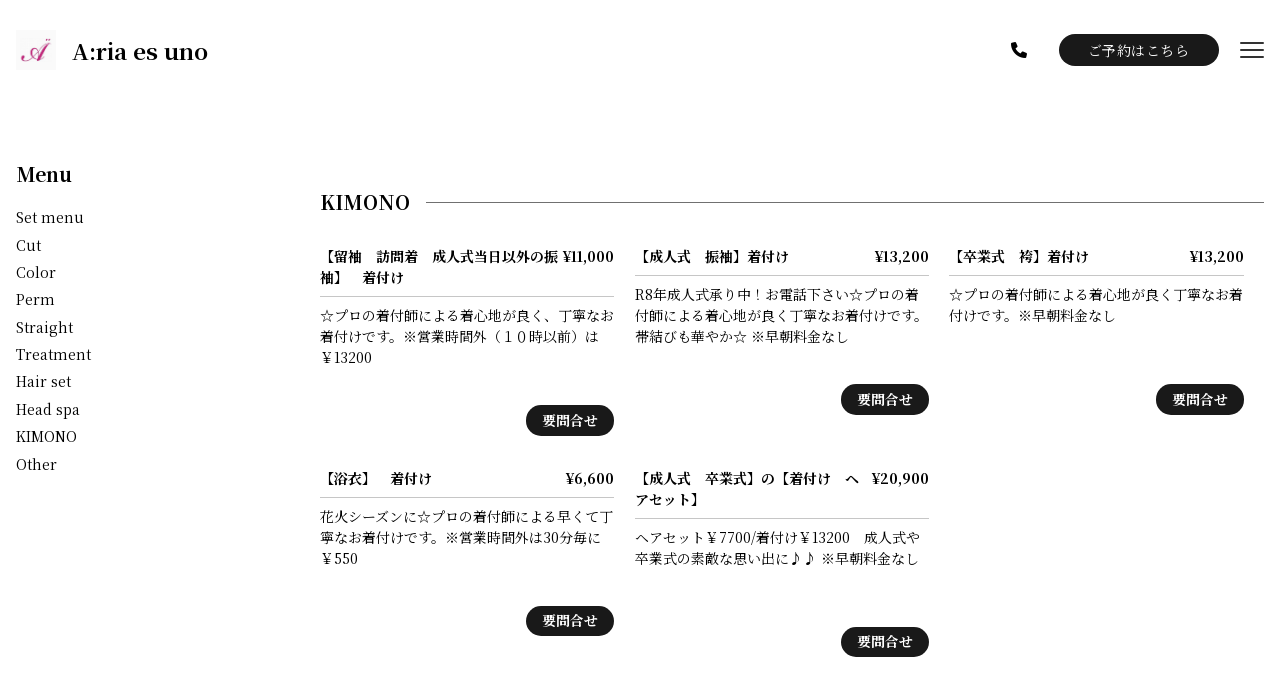

--- FILE ---
content_type: text/html; charset=UTF-8
request_url: https://aria-es-uno.com/sm_tag/kimono/
body_size: 10770
content:
<!DOCTYPE html>
<html lang="ja">
<head>
    <meta charset="UTF-8">
    <meta http-equiv="X-UA-Compatible" content="IE=edge">
    <meta name="viewport" content="width=device-width, initial-scale=1.0">
	<meta name="thumbnail" content="https://aria-es-uno.com/wp-content/uploads/2026/01/B210725075.jpg" />
            <!-- Google tag (gtag.js) -->
<script async src="https://www.googletagmanager.com/gtag/js?id=G-B3W4V2ZKYG"></script>
<script>
  window.dataLayer = window.dataLayer || [];
  function gtag(){dataLayer.push(arguments);}
  gtag('js', new Date());

  gtag('config', 'G-B3W4V2ZKYG');
  gtag('config', 'G-Y39YMECY20');
</script>            <link rel="stylesheet" href="https://cdnjs.cloudflare.com/ajax/libs/animate.css/4.1.1/animate.min.css" />
	<link rel="stylesheet" href="https://cdnjs.cloudflare.com/ajax/libs/font-awesome/6.1.1/css/all.min.css" />
    <style>
        :root {
            --font-family: "Noto Serif JP", serif;
            --color-bg: #fff;
            --tone-and-manner: #191919;
			        }
    </style>

	
	<script type="application/ld+json">
	{
		"@context": "http://schema.org",
		"@type": "BeautySalon",
		"name": "A:ria es uno",
		"logo" : "https://aria-es-uno.com/wp-content/uploads/2026/01/cropped-logo.png",
		"description": "",
		"telephone": "072-461-2434", //電話番号
		"url": "https://aria-es-uno.com/",
		"priceRange":"15000", //平均的な予算
		"acceptsReservations": "true", //予約を追記。予約可能ならTrue、不可ならfalse
		"menu":[
			"https://aria-es-uno.com/sm_tag/color/",
			"https://aria-es-uno.com/sm_tag/straight/",
			"https://aria-es-uno.com/sm_tag/treatment/"
		],
		"sameAs":[ //関連サイトやSNS
			"https://www.instagram.com/aria_es_uno/",
			"",
			"",
			"https://beauty.hotpepper.jp/slnH000123487/",
			""
		],
		"image":[
			"https://aria-es-uno.com/wp-content/uploads/2026/01/B210725075.jpg",
			"https://aria-es-uno.com/wp-content/uploads/2026/01/B093286990.jpg",
			"https://aria-es-uno.com/wp-content/uploads/2026/01/448548148_778869417729235_8606699625600119859_n.jpg"
		],

		"address":{
			"@type": "PostalAddress",
			"postalCode": "598-0007",
			"streetAddress": "市上町2-3-6　A:ria es uno",
			"addressLocality": "泉佐野",
			"addressRegion": "大阪府",
			"addressCountry": "JP"
		},

		"openingHoursSpecification": [ //営業日と営業時間
		{
			"@type": "OpeningHoursSpecification",
			"dayOfWeek": [
				"",
				"Tuesday",
				"Wednesday",
				"Thursday",
				"Friday",
				"Saturday",
				"Sunday"
			],
			"opens": "10:00", //開店時間
			"closes": "" //閉店時間
		}

		]
	}
	"potentialAction": {
		"@type": "ReserveAction",
		"target": {
		"@type": "EntryPoint",
		"urlTemplate": "https://beauty.hotpepper.jp/CSP/bt/reserve/?storeId=H000123487",
		"inLanguage": "jp",
		"actionPlatform": [
		  "http://schema.org/DesktopWebPlatform",
		  "http://schema.org/IOSPlatform",
		  "http://schema.org/AndroidPlatform"
			]
		},
		"result": {
			"@type": "Reservation",
			"name": "A:ria es uno 予約"
		}
	}
	</script>

        <title>A:ria es uno</title>
    <link rel="stylesheet" href="https://aria-es-uno.com/wp-content/themes/note/css/styles.css">
	<link rel="stylesheet" href="https://aria-es-uno.com/wp-content/themes/note/css/icon.css">
    <title>KIMONO &#8211; A:ria es uno</title>
<meta name='robots' content='max-image-preview:large' />

<!-- Google Tag Manager for WordPress by gtm4wp.com -->
<script data-cfasync="false" data-pagespeed-no-defer>
	var gtm4wp_datalayer_name = "dataLayer";
	var dataLayer = dataLayer || [];
</script>
<!-- End Google Tag Manager for WordPress by gtm4wp.com --><link rel="alternate" type="application/rss+xml" title="A:ria es uno &raquo; KIMONO Category のフィード" href="https://aria-es-uno.com/sm_tag/kimono/feed/" />
<style id='wp-img-auto-sizes-contain-inline-css' type='text/css'>
img:is([sizes=auto i],[sizes^="auto," i]){contain-intrinsic-size:3000px 1500px}
/*# sourceURL=wp-img-auto-sizes-contain-inline-css */
</style>
<style id='wp-emoji-styles-inline-css' type='text/css'>

	img.wp-smiley, img.emoji {
		display: inline !important;
		border: none !important;
		box-shadow: none !important;
		height: 1em !important;
		width: 1em !important;
		margin: 0 0.07em !important;
		vertical-align: -0.1em !important;
		background: none !important;
		padding: 0 !important;
	}
/*# sourceURL=wp-emoji-styles-inline-css */
</style>
<style id='wp-block-library-inline-css' type='text/css'>
:root{--wp-block-synced-color:#7a00df;--wp-block-synced-color--rgb:122,0,223;--wp-bound-block-color:var(--wp-block-synced-color);--wp-editor-canvas-background:#ddd;--wp-admin-theme-color:#007cba;--wp-admin-theme-color--rgb:0,124,186;--wp-admin-theme-color-darker-10:#006ba1;--wp-admin-theme-color-darker-10--rgb:0,107,160.5;--wp-admin-theme-color-darker-20:#005a87;--wp-admin-theme-color-darker-20--rgb:0,90,135;--wp-admin-border-width-focus:2px}@media (min-resolution:192dpi){:root{--wp-admin-border-width-focus:1.5px}}.wp-element-button{cursor:pointer}:root .has-very-light-gray-background-color{background-color:#eee}:root .has-very-dark-gray-background-color{background-color:#313131}:root .has-very-light-gray-color{color:#eee}:root .has-very-dark-gray-color{color:#313131}:root .has-vivid-green-cyan-to-vivid-cyan-blue-gradient-background{background:linear-gradient(135deg,#00d084,#0693e3)}:root .has-purple-crush-gradient-background{background:linear-gradient(135deg,#34e2e4,#4721fb 50%,#ab1dfe)}:root .has-hazy-dawn-gradient-background{background:linear-gradient(135deg,#faaca8,#dad0ec)}:root .has-subdued-olive-gradient-background{background:linear-gradient(135deg,#fafae1,#67a671)}:root .has-atomic-cream-gradient-background{background:linear-gradient(135deg,#fdd79a,#004a59)}:root .has-nightshade-gradient-background{background:linear-gradient(135deg,#330968,#31cdcf)}:root .has-midnight-gradient-background{background:linear-gradient(135deg,#020381,#2874fc)}:root{--wp--preset--font-size--normal:16px;--wp--preset--font-size--huge:42px}.has-regular-font-size{font-size:1em}.has-larger-font-size{font-size:2.625em}.has-normal-font-size{font-size:var(--wp--preset--font-size--normal)}.has-huge-font-size{font-size:var(--wp--preset--font-size--huge)}.has-text-align-center{text-align:center}.has-text-align-left{text-align:left}.has-text-align-right{text-align:right}.has-fit-text{white-space:nowrap!important}#end-resizable-editor-section{display:none}.aligncenter{clear:both}.items-justified-left{justify-content:flex-start}.items-justified-center{justify-content:center}.items-justified-right{justify-content:flex-end}.items-justified-space-between{justify-content:space-between}.screen-reader-text{border:0;clip-path:inset(50%);height:1px;margin:-1px;overflow:hidden;padding:0;position:absolute;width:1px;word-wrap:normal!important}.screen-reader-text:focus{background-color:#ddd;clip-path:none;color:#444;display:block;font-size:1em;height:auto;left:5px;line-height:normal;padding:15px 23px 14px;text-decoration:none;top:5px;width:auto;z-index:100000}html :where(.has-border-color){border-style:solid}html :where([style*=border-top-color]){border-top-style:solid}html :where([style*=border-right-color]){border-right-style:solid}html :where([style*=border-bottom-color]){border-bottom-style:solid}html :where([style*=border-left-color]){border-left-style:solid}html :where([style*=border-width]){border-style:solid}html :where([style*=border-top-width]){border-top-style:solid}html :where([style*=border-right-width]){border-right-style:solid}html :where([style*=border-bottom-width]){border-bottom-style:solid}html :where([style*=border-left-width]){border-left-style:solid}html :where(img[class*=wp-image-]){height:auto;max-width:100%}:where(figure){margin:0 0 1em}html :where(.is-position-sticky){--wp-admin--admin-bar--position-offset:var(--wp-admin--admin-bar--height,0px)}@media screen and (max-width:600px){html :where(.is-position-sticky){--wp-admin--admin-bar--position-offset:0px}}

/*# sourceURL=wp-block-library-inline-css */
</style><style id='global-styles-inline-css' type='text/css'>
:root{--wp--preset--aspect-ratio--square: 1;--wp--preset--aspect-ratio--4-3: 4/3;--wp--preset--aspect-ratio--3-4: 3/4;--wp--preset--aspect-ratio--3-2: 3/2;--wp--preset--aspect-ratio--2-3: 2/3;--wp--preset--aspect-ratio--16-9: 16/9;--wp--preset--aspect-ratio--9-16: 9/16;--wp--preset--color--black: #000000;--wp--preset--color--cyan-bluish-gray: #abb8c3;--wp--preset--color--white: #ffffff;--wp--preset--color--pale-pink: #f78da7;--wp--preset--color--vivid-red: #cf2e2e;--wp--preset--color--luminous-vivid-orange: #ff6900;--wp--preset--color--luminous-vivid-amber: #fcb900;--wp--preset--color--light-green-cyan: #7bdcb5;--wp--preset--color--vivid-green-cyan: #00d084;--wp--preset--color--pale-cyan-blue: #8ed1fc;--wp--preset--color--vivid-cyan-blue: #0693e3;--wp--preset--color--vivid-purple: #9b51e0;--wp--preset--gradient--vivid-cyan-blue-to-vivid-purple: linear-gradient(135deg,rgb(6,147,227) 0%,rgb(155,81,224) 100%);--wp--preset--gradient--light-green-cyan-to-vivid-green-cyan: linear-gradient(135deg,rgb(122,220,180) 0%,rgb(0,208,130) 100%);--wp--preset--gradient--luminous-vivid-amber-to-luminous-vivid-orange: linear-gradient(135deg,rgb(252,185,0) 0%,rgb(255,105,0) 100%);--wp--preset--gradient--luminous-vivid-orange-to-vivid-red: linear-gradient(135deg,rgb(255,105,0) 0%,rgb(207,46,46) 100%);--wp--preset--gradient--very-light-gray-to-cyan-bluish-gray: linear-gradient(135deg,rgb(238,238,238) 0%,rgb(169,184,195) 100%);--wp--preset--gradient--cool-to-warm-spectrum: linear-gradient(135deg,rgb(74,234,220) 0%,rgb(151,120,209) 20%,rgb(207,42,186) 40%,rgb(238,44,130) 60%,rgb(251,105,98) 80%,rgb(254,248,76) 100%);--wp--preset--gradient--blush-light-purple: linear-gradient(135deg,rgb(255,206,236) 0%,rgb(152,150,240) 100%);--wp--preset--gradient--blush-bordeaux: linear-gradient(135deg,rgb(254,205,165) 0%,rgb(254,45,45) 50%,rgb(107,0,62) 100%);--wp--preset--gradient--luminous-dusk: linear-gradient(135deg,rgb(255,203,112) 0%,rgb(199,81,192) 50%,rgb(65,88,208) 100%);--wp--preset--gradient--pale-ocean: linear-gradient(135deg,rgb(255,245,203) 0%,rgb(182,227,212) 50%,rgb(51,167,181) 100%);--wp--preset--gradient--electric-grass: linear-gradient(135deg,rgb(202,248,128) 0%,rgb(113,206,126) 100%);--wp--preset--gradient--midnight: linear-gradient(135deg,rgb(2,3,129) 0%,rgb(40,116,252) 100%);--wp--preset--font-size--small: 13px;--wp--preset--font-size--medium: 20px;--wp--preset--font-size--large: 36px;--wp--preset--font-size--x-large: 42px;--wp--preset--spacing--20: 0.44rem;--wp--preset--spacing--30: 0.67rem;--wp--preset--spacing--40: 1rem;--wp--preset--spacing--50: 1.5rem;--wp--preset--spacing--60: 2.25rem;--wp--preset--spacing--70: 3.38rem;--wp--preset--spacing--80: 5.06rem;--wp--preset--shadow--natural: 6px 6px 9px rgba(0, 0, 0, 0.2);--wp--preset--shadow--deep: 12px 12px 50px rgba(0, 0, 0, 0.4);--wp--preset--shadow--sharp: 6px 6px 0px rgba(0, 0, 0, 0.2);--wp--preset--shadow--outlined: 6px 6px 0px -3px rgb(255, 255, 255), 6px 6px rgb(0, 0, 0);--wp--preset--shadow--crisp: 6px 6px 0px rgb(0, 0, 0);}:where(.is-layout-flex){gap: 0.5em;}:where(.is-layout-grid){gap: 0.5em;}body .is-layout-flex{display: flex;}.is-layout-flex{flex-wrap: wrap;align-items: center;}.is-layout-flex > :is(*, div){margin: 0;}body .is-layout-grid{display: grid;}.is-layout-grid > :is(*, div){margin: 0;}:where(.wp-block-columns.is-layout-flex){gap: 2em;}:where(.wp-block-columns.is-layout-grid){gap: 2em;}:where(.wp-block-post-template.is-layout-flex){gap: 1.25em;}:where(.wp-block-post-template.is-layout-grid){gap: 1.25em;}.has-black-color{color: var(--wp--preset--color--black) !important;}.has-cyan-bluish-gray-color{color: var(--wp--preset--color--cyan-bluish-gray) !important;}.has-white-color{color: var(--wp--preset--color--white) !important;}.has-pale-pink-color{color: var(--wp--preset--color--pale-pink) !important;}.has-vivid-red-color{color: var(--wp--preset--color--vivid-red) !important;}.has-luminous-vivid-orange-color{color: var(--wp--preset--color--luminous-vivid-orange) !important;}.has-luminous-vivid-amber-color{color: var(--wp--preset--color--luminous-vivid-amber) !important;}.has-light-green-cyan-color{color: var(--wp--preset--color--light-green-cyan) !important;}.has-vivid-green-cyan-color{color: var(--wp--preset--color--vivid-green-cyan) !important;}.has-pale-cyan-blue-color{color: var(--wp--preset--color--pale-cyan-blue) !important;}.has-vivid-cyan-blue-color{color: var(--wp--preset--color--vivid-cyan-blue) !important;}.has-vivid-purple-color{color: var(--wp--preset--color--vivid-purple) !important;}.has-black-background-color{background-color: var(--wp--preset--color--black) !important;}.has-cyan-bluish-gray-background-color{background-color: var(--wp--preset--color--cyan-bluish-gray) !important;}.has-white-background-color{background-color: var(--wp--preset--color--white) !important;}.has-pale-pink-background-color{background-color: var(--wp--preset--color--pale-pink) !important;}.has-vivid-red-background-color{background-color: var(--wp--preset--color--vivid-red) !important;}.has-luminous-vivid-orange-background-color{background-color: var(--wp--preset--color--luminous-vivid-orange) !important;}.has-luminous-vivid-amber-background-color{background-color: var(--wp--preset--color--luminous-vivid-amber) !important;}.has-light-green-cyan-background-color{background-color: var(--wp--preset--color--light-green-cyan) !important;}.has-vivid-green-cyan-background-color{background-color: var(--wp--preset--color--vivid-green-cyan) !important;}.has-pale-cyan-blue-background-color{background-color: var(--wp--preset--color--pale-cyan-blue) !important;}.has-vivid-cyan-blue-background-color{background-color: var(--wp--preset--color--vivid-cyan-blue) !important;}.has-vivid-purple-background-color{background-color: var(--wp--preset--color--vivid-purple) !important;}.has-black-border-color{border-color: var(--wp--preset--color--black) !important;}.has-cyan-bluish-gray-border-color{border-color: var(--wp--preset--color--cyan-bluish-gray) !important;}.has-white-border-color{border-color: var(--wp--preset--color--white) !important;}.has-pale-pink-border-color{border-color: var(--wp--preset--color--pale-pink) !important;}.has-vivid-red-border-color{border-color: var(--wp--preset--color--vivid-red) !important;}.has-luminous-vivid-orange-border-color{border-color: var(--wp--preset--color--luminous-vivid-orange) !important;}.has-luminous-vivid-amber-border-color{border-color: var(--wp--preset--color--luminous-vivid-amber) !important;}.has-light-green-cyan-border-color{border-color: var(--wp--preset--color--light-green-cyan) !important;}.has-vivid-green-cyan-border-color{border-color: var(--wp--preset--color--vivid-green-cyan) !important;}.has-pale-cyan-blue-border-color{border-color: var(--wp--preset--color--pale-cyan-blue) !important;}.has-vivid-cyan-blue-border-color{border-color: var(--wp--preset--color--vivid-cyan-blue) !important;}.has-vivid-purple-border-color{border-color: var(--wp--preset--color--vivid-purple) !important;}.has-vivid-cyan-blue-to-vivid-purple-gradient-background{background: var(--wp--preset--gradient--vivid-cyan-blue-to-vivid-purple) !important;}.has-light-green-cyan-to-vivid-green-cyan-gradient-background{background: var(--wp--preset--gradient--light-green-cyan-to-vivid-green-cyan) !important;}.has-luminous-vivid-amber-to-luminous-vivid-orange-gradient-background{background: var(--wp--preset--gradient--luminous-vivid-amber-to-luminous-vivid-orange) !important;}.has-luminous-vivid-orange-to-vivid-red-gradient-background{background: var(--wp--preset--gradient--luminous-vivid-orange-to-vivid-red) !important;}.has-very-light-gray-to-cyan-bluish-gray-gradient-background{background: var(--wp--preset--gradient--very-light-gray-to-cyan-bluish-gray) !important;}.has-cool-to-warm-spectrum-gradient-background{background: var(--wp--preset--gradient--cool-to-warm-spectrum) !important;}.has-blush-light-purple-gradient-background{background: var(--wp--preset--gradient--blush-light-purple) !important;}.has-blush-bordeaux-gradient-background{background: var(--wp--preset--gradient--blush-bordeaux) !important;}.has-luminous-dusk-gradient-background{background: var(--wp--preset--gradient--luminous-dusk) !important;}.has-pale-ocean-gradient-background{background: var(--wp--preset--gradient--pale-ocean) !important;}.has-electric-grass-gradient-background{background: var(--wp--preset--gradient--electric-grass) !important;}.has-midnight-gradient-background{background: var(--wp--preset--gradient--midnight) !important;}.has-small-font-size{font-size: var(--wp--preset--font-size--small) !important;}.has-medium-font-size{font-size: var(--wp--preset--font-size--medium) !important;}.has-large-font-size{font-size: var(--wp--preset--font-size--large) !important;}.has-x-large-font-size{font-size: var(--wp--preset--font-size--x-large) !important;}
/*# sourceURL=global-styles-inline-css */
</style>

<style id='classic-theme-styles-inline-css' type='text/css'>
/*! This file is auto-generated */
.wp-block-button__link{color:#fff;background-color:#32373c;border-radius:9999px;box-shadow:none;text-decoration:none;padding:calc(.667em + 2px) calc(1.333em + 2px);font-size:1.125em}.wp-block-file__button{background:#32373c;color:#fff;text-decoration:none}
/*# sourceURL=/wp-includes/css/classic-themes.min.css */
</style>
<link rel='stylesheet' id='lite-yt-embed-css-css' href='https://aria-es-uno.com/wp-content/themes/note/js/lite-youtube-embed/src/lite-yt-embed.css?ver=6.9' type='text/css' media='all' />
<link rel='stylesheet' id='compiled-styles-css' href='https://aria-es-uno.com/wp-content/themes/note/css/styles.css?ver=1.0.0' type='text/css' media='all' />
<script type="text/javascript" defer src="https://aria-es-uno.com/wp-includes/js/jquery/jquery.min.js?ver=3.7.1" id="jquery-core-js"></script>
<script type="text/javascript" defer src="https://aria-es-uno.com/wp-includes/js/jquery/jquery-migrate.min.js?ver=3.4.1" id="jquery-migrate-js"></script>
<script type="text/javascript" defer src="https://aria-es-uno.com/wp-content/themes/note/js/menu.js" id="menu_js-js"></script>
<script type="text/javascript" defer src="https://aria-es-uno.com/wp-content/themes/note/js/navMenufunction.js" id="nav_menu_js-js"></script>
<script type="text/javascript" defer src="https://aria-es-uno.com/wp-content/themes/note/js/animation.js" id="animation_js-js"></script>
<script type="text/javascript" defer src="https://aria-es-uno.com/wp-content/themes/note/js/controlMargin.js" id="controlMargin_js-js"></script>
<script type="text/javascript" defer src="https://aria-es-uno.com/wp-content/themes/note/js/lite-youtube-embed/src/lite-yt-embed.js?ver=6.9" id="lite-yt-embed-js-js"></script>
<link rel="https://api.w.org/" href="https://aria-es-uno.com/wp-json/" /><link rel="alternate" title="JSON" type="application/json" href="https://aria-es-uno.com/wp-json/wp/v2/sm_tag/53" /><link rel="EditURI" type="application/rsd+xml" title="RSD" href="https://aria-es-uno.com/xmlrpc.php?rsd" />
<meta name="generator" content="WordPress 6.9" />
<meta name="ti-site-data" content="[base64]" />
<!-- Google Tag Manager for WordPress by gtm4wp.com -->
<!-- GTM Container placement set to automatic -->
<script data-cfasync="false" data-pagespeed-no-defer type="text/javascript">
	var dataLayer_content = {"pagePostType":"sm","pagePostType2":"tax-sm","pageCategory":[]};
	dataLayer.push( dataLayer_content );
</script>
<script data-cfasync="false" data-pagespeed-no-defer type="text/javascript">
(function(w,d,s,l,i){w[l]=w[l]||[];w[l].push({'gtm.start':
new Date().getTime(),event:'gtm.js'});var f=d.getElementsByTagName(s)[0],
j=d.createElement(s),dl=l!='dataLayer'?'&l='+l:'';j.async=true;j.src=
'//www.googletagmanager.com/gtm.js?id='+i+dl;f.parentNode.insertBefore(j,f);
})(window,document,'script','dataLayer','GTM-N4WDRLB');
</script>
<!-- End Google Tag Manager for WordPress by gtm4wp.com --><link rel="icon" href="https://aria-es-uno.com/wp-content/uploads/2026/01/cropped-cropped-logo-32x32.png" sizes="32x32" />
<link rel="icon" href="https://aria-es-uno.com/wp-content/uploads/2026/01/cropped-cropped-logo-192x192.png" sizes="192x192" />
<link rel="apple-touch-icon" href="https://aria-es-uno.com/wp-content/uploads/2026/01/cropped-cropped-logo-180x180.png" />
<meta name="msapplication-TileImage" content="https://aria-es-uno.com/wp-content/uploads/2026/01/cropped-cropped-logo-270x270.png" />
</head>

<body data-rsssl=1
>

	<nav class="headerNav">
		<div class="header">
			<div class="logo">
				<a href="https://aria-es-uno.com/">
											<div class="logo__img">
							<img class="headerMenuLogo" src="https://aria-es-uno.com/wp-content/uploads/2026/01/cropped-logo.png" alt="A:ria es uno">
						</div>
										<div class="logo__text">
						<span class="shop__title">A:ria es uno</span>
					</div>
				</a>
			</div>
			<div class="tel-resv">
									<a class="tel" href="tel:072-461-2434" onclick="gtag('event', 'phone-number-tap', {'event_category': 'smartphone','event_label': 'main','value': '1'});" title="" target="_blank" rel="noopener noreferrer"
					><i class="fa-solid fa-phone"></i></a>
    				<div class="reservation">
							<a class="button" target="_blank" href="https://beauty.hotpepper.jp/CSP/bt/reserve/?storeId=H000123487" onclick="gtag('event', 'click', {'event_category': 'weblink','event_label': 'reserve','value': '1'});">ご予約はこちら</a>
    				</div>
								<div class="menu">
					<span></span>
					<span></span>
					<span></span>
					<!-- <img src="https://aria-es-uno.com/wp-content/themes/note/img/hamburger.svg" alt="menu"> -->
				</div>
			</div>
		</div>
	</nav>

    <nav class="headerMenu__nav close">
        <div class="menu-menu-container"><ul id="menu-menu" class="menu"><li id="menu-item-127" class="menu-item menu-item-type-post_type menu-item-object-page menu-item-home menu-item-127"><a href="https://aria-es-uno.com/">Home</a></li>
<li id="menu-item-31" class="menu-item menu-item-type-post_type_archive menu-item-object-sm menu-item-31"><a href="https://aria-es-uno.com/sm/">Menu</a></li>
<li id="menu-item-32" class="menu-item menu-item-type-post_type_archive menu-item-object-styles menu-item-32"><a href="https://aria-es-uno.com/styles/">Gallery</a></li>
<li id="menu-item-33" class="menu-item menu-item-type-post_type_archive menu-item-object-staff menu-item-33"><a href="https://aria-es-uno.com/staff/">Staff</a></li>
<li id="menu-item-328" class="menu-item menu-item-type-custom menu-item-object-custom menu-item-328"><a href="https://aria-es-uno.com/category/blog/">Blog</a></li>
<li id="menu-item-144" class="menu-item menu-item-type-custom menu-item-object-custom menu-item-144"><a href="https://aria-es-uno.com/category/information/">Information</a></li>
</ul></div>    </nav>
    <main ><div class="pageTitle">
    <a href="https://aria-es-uno.com/sm/">Menu</a>
    <div class="onlyMobile">
        <select  name='cat' id='cat' class='postform'>
	<option class="level-0" value="62">Set menu</option>
	<option class="level-0" value="61">Cut</option>
	<option class="level-0" value="60">Color</option>
	<option class="level-0" value="59">Perm</option>
	<option class="level-0" value="58">Straight</option>
	<option class="level-0" value="56">Treatment</option>
	<option class="level-0" value="55">Hair set</option>
	<option class="level-0" value="54">Head spa</option>
	<option class="level-0" value="53">KIMONO</option>
	<option class="level-0" value="52">Other</option>
</select>
    </div>
</div>

<div class="main__wrapper">
    <div class="category_nav">
        <div class="categoty_nav_navigation">
            	<li class="cat-item cat-item-62"><a href="https://aria-es-uno.com/sm_tag/set-menu/">Set menu</a>
</li>
	<li class="cat-item cat-item-61"><a href="https://aria-es-uno.com/sm_tag/cut/">Cut</a>
</li>
	<li class="cat-item cat-item-60"><a href="https://aria-es-uno.com/sm_tag/color/">Color</a>
</li>
	<li class="cat-item cat-item-59"><a href="https://aria-es-uno.com/sm_tag/perm/">Perm</a>
</li>
	<li class="cat-item cat-item-58"><a href="https://aria-es-uno.com/sm_tag/straight/">Straight</a>
</li>
	<li class="cat-item cat-item-56"><a href="https://aria-es-uno.com/sm_tag/treatment/">Treatment</a>
</li>
	<li class="cat-item cat-item-55"><a href="https://aria-es-uno.com/sm_tag/hair-set/">Hair set</a>
</li>
	<li class="cat-item cat-item-54"><a href="https://aria-es-uno.com/sm_tag/head-spa/">Head spa</a>
</li>
	<li class="cat-item cat-item-53 current-cat"><a aria-current="page" href="https://aria-es-uno.com/sm_tag/kimono/">KIMONO</a>
</li>
	<li class="cat-item cat-item-52"><a href="https://aria-es-uno.com/sm_tag/other/">Other</a>
</li>
        </div>
    </div>
    <div class="menu__wrapper bottom__margin__60 postMobileWrapper">
                    <div class="menuBox solsol">
                <div class="subject">
                    KIMONO                </div>
                <div class="menus__wrapper">
                <div class="menu__self">
    <div class="self__title">
        <div class="title">
            【留袖　訪問着　成人式当日以外の振袖】　着付け        </div>
        <div class="fee">
            ¥11,000        </div>
    </div>
    <div class="self__description">
        ☆プロの着付師による着心地が良く、丁寧なお着付けです。※営業時間外（１０時以前）は￥13200    </div>
    <div class="self__reservation">
        	        <span class="button">要問合せ</span>
            </div>
</div>
<div class="menu__self">
    <div class="self__title">
        <div class="title">
            【成人式　振袖】着付け        </div>
        <div class="fee">
            ¥13,200        </div>
    </div>
    <div class="self__description">
        R8年成人式承り中！お電話下さい☆プロの着付師による着心地が良く丁寧なお着付けです。帯結びも華やか☆  ※早朝料金なし    </div>
    <div class="self__reservation">
        	        <span class="button">要問合せ</span>
            </div>
</div>
<div class="menu__self">
    <div class="self__title">
        <div class="title">
            【卒業式　袴】着付け        </div>
        <div class="fee">
            ¥13,200        </div>
    </div>
    <div class="self__description">
        ☆プロの着付師による着心地が良く丁寧なお着付けです。※早朝料金なし    </div>
    <div class="self__reservation">
        	        <span class="button">要問合せ</span>
            </div>
</div>
<div class="menu__self">
    <div class="self__title">
        <div class="title">
            【浴衣】　着付け        </div>
        <div class="fee">
            ¥6,600        </div>
    </div>
    <div class="self__description">
        花火シーズンに☆プロの着付師による早くて丁寧なお着付けです。※営業時間外は30分毎に￥550    </div>
    <div class="self__reservation">
        	        <span class="button">要問合せ</span>
            </div>
</div>
<div class="menu__self">
    <div class="self__title">
        <div class="title">
            【成人式　卒業式】の【着付け　ヘアセット】        </div>
        <div class="fee">
            ¥20,900        </div>
    </div>
    <div class="self__description">
        ヘアセット￥7700/着付け￥13200　成人式や卒業式の素敵な思い出に♪♪ ※早朝料金なし    </div>
    <div class="self__reservation">
        	        <span class="button">要問合せ</span>
            </div>
</div>
                </div>
            </div>
    </div>
</div></main>

<footer>
  <div class="footer__container">
    <div class="shop__info">

    <div class="snsIcons">
        <li><a href="https://www.instagram.com/aria_es_uno/" target="_blank" rel="noopener noreferrer"><svg viewBox="0 0 24 24" width="24" height="24"><path d="M12 2.163c3.204 0 3.584.012 4.85.07 3.252.148 4.771 1.691 4.919 4.919.058 1.265.069 1.645.069 4.849 0 3.205-.012 3.584-.069 4.849-.149 3.225-1.664 4.771-4.919 4.919-1.266.058-1.644.07-4.85.07-3.204 0-3.584-.012-4.849-.07-3.26-.149-4.771-1.699-4.919-4.92-.058-1.265-.07-1.644-.07-4.849 0-3.204.013-3.583.07-4.849.149-3.227 1.664-4.771 4.919-4.919 1.266-.057 1.645-.069 4.849-.069zm0-2.163c-3.259 0-3.667.014-4.947.072-4.358.2-6.78 2.618-6.98 6.98-.059 1.281-.073 1.689-.073 4.948 0 3.259.014 3.668.072 4.948.2 4.358 2.618 6.78 6.98 6.98 1.281.058 1.689.072 4.948.072 3.259 0 3.668-.014 4.948-.072 4.354-.2 6.782-2.618 6.979-6.98.059-1.28.073-1.689.073-4.948 0-3.259-.014-3.667-.072-4.947-.196-4.354-2.617-6.78-6.979-6.98-1.281-.059-1.69-.073-4.949-.073zm0 5.838c-3.403 0-6.162 2.759-6.162 6.162s2.759 6.163 6.162 6.163 6.162-2.759 6.162-6.163c0-3.403-2.759-6.162-6.162-6.162zm0 10.162c-2.209 0-4-1.79-4-4 0-2.209 1.791-4 4-4s4 1.791 4 4c0 2.21-1.791 4-4 4zm6.406-11.845c-.796 0-1.441.645-1.441 1.44s.645 1.44 1.441 1.44c.795 0 1.439-.645 1.439-1.44s-.644-1.44-1.439-1.44z"/></svg><span class="sr-only">instagram</span></a></li>      </div>

      <div class="shop__info__title">
        <a href="https://aria-es-uno.com/">A:ria es uno</a>
      </div>
      <div class="shop__info__detail">
        <ul>
          <li>〒598-0007<br>大阪府泉佐野市上町2-3-6　A:ria es uno</li>
          <li>072-461-2434</li>
                      <li>Open.<br />
10:00～OPEN<br />
《最終受付》<br />
カット18:00<br />
パーマ,カラー17:00<br />
デジパ,縮毛矯正16:00</li>
                      <li>Closed.<br />
毎週月曜/他月2日不定休</li>
                  </ul>
      </div>
    </div>
    <div class="sitemap">
      <!-- <div class="snsIcons">
        <li><a href="https://www.instagram.com/aria_es_uno/" target="_blank" rel="noopener noreferrer"><svg viewBox="0 0 24 24" width="24" height="24"><path d="M12 2.163c3.204 0 3.584.012 4.85.07 3.252.148 4.771 1.691 4.919 4.919.058 1.265.069 1.645.069 4.849 0 3.205-.012 3.584-.069 4.849-.149 3.225-1.664 4.771-4.919 4.919-1.266.058-1.644.07-4.85.07-3.204 0-3.584-.012-4.849-.07-3.26-.149-4.771-1.699-4.919-4.92-.058-1.265-.07-1.644-.07-4.849 0-3.204.013-3.583.07-4.849.149-3.227 1.664-4.771 4.919-4.919 1.266-.057 1.645-.069 4.849-.069zm0-2.163c-3.259 0-3.667.014-4.947.072-4.358.2-6.78 2.618-6.98 6.98-.059 1.281-.073 1.689-.073 4.948 0 3.259.014 3.668.072 4.948.2 4.358 2.618 6.78 6.98 6.98 1.281.058 1.689.072 4.948.072 3.259 0 3.668-.014 4.948-.072 4.354-.2 6.782-2.618 6.979-6.98.059-1.28.073-1.689.073-4.948 0-3.259-.014-3.667-.072-4.947-.196-4.354-2.617-6.78-6.979-6.98-1.281-.059-1.69-.073-4.949-.073zm0 5.838c-3.403 0-6.162 2.759-6.162 6.162s2.759 6.163 6.162 6.163 6.162-2.759 6.162-6.163c0-3.403-2.759-6.162-6.162-6.162zm0 10.162c-2.209 0-4-1.79-4-4 0-2.209 1.791-4 4-4s4 1.791 4 4c0 2.21-1.791 4-4 4zm6.406-11.845c-.796 0-1.441.645-1.441 1.44s.645 1.44 1.441 1.44c.795 0 1.439-.645 1.439-1.44s-.644-1.44-1.439-1.44z"/></svg><span class="sr-only">instagram</span></a></li>      </div> -->
      <div class="menu-menu-container"><ul id="menu-menu-1" class="menu"><li class="menu-item menu-item-type-post_type menu-item-object-page menu-item-home menu-item-127"><a href="https://aria-es-uno.com/">Home</a></li>
<li class="menu-item menu-item-type-post_type_archive menu-item-object-sm menu-item-31"><a href="https://aria-es-uno.com/sm/">Menu</a></li>
<li class="menu-item menu-item-type-post_type_archive menu-item-object-styles menu-item-32"><a href="https://aria-es-uno.com/styles/">Gallery</a></li>
<li class="menu-item menu-item-type-post_type_archive menu-item-object-staff menu-item-33"><a href="https://aria-es-uno.com/staff/">Staff</a></li>
<li class="menu-item menu-item-type-custom menu-item-object-custom menu-item-328"><a href="https://aria-es-uno.com/category/blog/">Blog</a></li>
<li class="menu-item menu-item-type-custom menu-item-object-custom menu-item-144"><a href="https://aria-es-uno.com/category/information/">Information</a></li>
</ul></div>    </div>
    <div class="sp">
      <div class="menu-menu-container"><ul id="menu-menu-2" class="menu"><li class="menu-item menu-item-type-post_type menu-item-object-page menu-item-home menu-item-127"><a href="https://aria-es-uno.com/">Home</a></li>
<li class="menu-item menu-item-type-post_type_archive menu-item-object-sm menu-item-31"><a href="https://aria-es-uno.com/sm/">Menu</a></li>
<li class="menu-item menu-item-type-post_type_archive menu-item-object-styles menu-item-32"><a href="https://aria-es-uno.com/styles/">Gallery</a></li>
<li class="menu-item menu-item-type-post_type_archive menu-item-object-staff menu-item-33"><a href="https://aria-es-uno.com/staff/">Staff</a></li>
<li class="menu-item menu-item-type-custom menu-item-object-custom menu-item-328"><a href="https://aria-es-uno.com/category/blog/">Blog</a></li>
<li class="menu-item menu-item-type-custom menu-item-object-custom menu-item-144"><a href="https://aria-es-uno.com/category/information/">Information</a></li>
</ul></div>    </div>
    <div class="snsLinks">
      <ul>
                  <li><a href="https://beauty.hotpepper.jp/slnH000123487/" target="_blank">Hotpepper Beauty</a></li>
              </ul>
    </div>
  </div>

</footer>

<!-- for Beauty -->

<script>
	// footnavi js
	window.addEventListener('DOMContentLoaded', function() {
		document.getElementById('foot_navi').addEventListener('transitionend', function() {

			if (document.getElementById('foot_navi').className !== 'UpMove') {
				document.getElementById('foot_navi').style.visibility = 'hidden';
			}
		});
		window.addEventListener('scroll', function() {
			if (200 < window.scrollY) {
				document.getElementById('foot_navi').classList.add('UpMove');
			} else {
				document.getElementById('foot_navi').classList.remove('UpMove');
			}
		});
	});
</script>
<script type="speculationrules">
{"prefetch":[{"source":"document","where":{"and":[{"href_matches":"/*"},{"not":{"href_matches":["/wp-*.php","/wp-admin/*","/wp-content/uploads/*","/wp-content/*","/wp-content/plugins/*","/wp-content/themes/note/*","/*\\?(.+)"]}},{"not":{"selector_matches":"a[rel~=\"nofollow\"]"}},{"not":{"selector_matches":".no-prefetch, .no-prefetch a"}}]},"eagerness":"conservative"}]}
</script>
<script id="wp-emoji-settings" type="application/json">
{"baseUrl":"https://s.w.org/images/core/emoji/17.0.2/72x72/","ext":".png","svgUrl":"https://s.w.org/images/core/emoji/17.0.2/svg/","svgExt":".svg","source":{"concatemoji":"https://aria-es-uno.com/wp-includes/js/wp-emoji-release.min.js?ver=6.9"}}
</script>
<script type="module">
/* <![CDATA[ */
/*! This file is auto-generated */
const a=JSON.parse(document.getElementById("wp-emoji-settings").textContent),o=(window._wpemojiSettings=a,"wpEmojiSettingsSupports"),s=["flag","emoji"];function i(e){try{var t={supportTests:e,timestamp:(new Date).valueOf()};sessionStorage.setItem(o,JSON.stringify(t))}catch(e){}}function c(e,t,n){e.clearRect(0,0,e.canvas.width,e.canvas.height),e.fillText(t,0,0);t=new Uint32Array(e.getImageData(0,0,e.canvas.width,e.canvas.height).data);e.clearRect(0,0,e.canvas.width,e.canvas.height),e.fillText(n,0,0);const a=new Uint32Array(e.getImageData(0,0,e.canvas.width,e.canvas.height).data);return t.every((e,t)=>e===a[t])}function p(e,t){e.clearRect(0,0,e.canvas.width,e.canvas.height),e.fillText(t,0,0);var n=e.getImageData(16,16,1,1);for(let e=0;e<n.data.length;e++)if(0!==n.data[e])return!1;return!0}function u(e,t,n,a){switch(t){case"flag":return n(e,"\ud83c\udff3\ufe0f\u200d\u26a7\ufe0f","\ud83c\udff3\ufe0f\u200b\u26a7\ufe0f")?!1:!n(e,"\ud83c\udde8\ud83c\uddf6","\ud83c\udde8\u200b\ud83c\uddf6")&&!n(e,"\ud83c\udff4\udb40\udc67\udb40\udc62\udb40\udc65\udb40\udc6e\udb40\udc67\udb40\udc7f","\ud83c\udff4\u200b\udb40\udc67\u200b\udb40\udc62\u200b\udb40\udc65\u200b\udb40\udc6e\u200b\udb40\udc67\u200b\udb40\udc7f");case"emoji":return!a(e,"\ud83e\u1fac8")}return!1}function f(e,t,n,a){let r;const o=(r="undefined"!=typeof WorkerGlobalScope&&self instanceof WorkerGlobalScope?new OffscreenCanvas(300,150):document.createElement("canvas")).getContext("2d",{willReadFrequently:!0}),s=(o.textBaseline="top",o.font="600 32px Arial",{});return e.forEach(e=>{s[e]=t(o,e,n,a)}),s}function r(e){var t=document.createElement("script");t.src=e,t.defer=!0,document.head.appendChild(t)}a.supports={everything:!0,everythingExceptFlag:!0},new Promise(t=>{let n=function(){try{var e=JSON.parse(sessionStorage.getItem(o));if("object"==typeof e&&"number"==typeof e.timestamp&&(new Date).valueOf()<e.timestamp+604800&&"object"==typeof e.supportTests)return e.supportTests}catch(e){}return null}();if(!n){if("undefined"!=typeof Worker&&"undefined"!=typeof OffscreenCanvas&&"undefined"!=typeof URL&&URL.createObjectURL&&"undefined"!=typeof Blob)try{var e="postMessage("+f.toString()+"("+[JSON.stringify(s),u.toString(),c.toString(),p.toString()].join(",")+"));",a=new Blob([e],{type:"text/javascript"});const r=new Worker(URL.createObjectURL(a),{name:"wpTestEmojiSupports"});return void(r.onmessage=e=>{i(n=e.data),r.terminate(),t(n)})}catch(e){}i(n=f(s,u,c,p))}t(n)}).then(e=>{for(const n in e)a.supports[n]=e[n],a.supports.everything=a.supports.everything&&a.supports[n],"flag"!==n&&(a.supports.everythingExceptFlag=a.supports.everythingExceptFlag&&a.supports[n]);var t;a.supports.everythingExceptFlag=a.supports.everythingExceptFlag&&!a.supports.flag,a.supports.everything||((t=a.source||{}).concatemoji?r(t.concatemoji):t.wpemoji&&t.twemoji&&(r(t.twemoji),r(t.wpemoji)))});
//# sourceURL=https://aria-es-uno.com/wp-includes/js/wp-emoji-loader.min.js
/* ]]> */
</script>
</body>

</html>

--- FILE ---
content_type: text/css
request_url: https://aria-es-uno.com/wp-content/themes/note/css/styles.css
body_size: 17006
content:
@charset "UTF-8";
/* Google Fonts */
@import url("https://fonts.googleapis.com/css2?family=Noto+Serif+JP:wght@200;300;400;500;600;700;900&display=swap");
@import url("https://fonts.googleapis.com/css2?family=Noto+Sans+JP:wght@100;300;400;500;700;900&display=swap");
@import url("https://fonts.googleapis.com/css2?family=M+PLUS+Rounded+1c:wght@100;300;400;500;700;800;900&display=swap");
body#home {
  /* review_widget */
}
body#home .hero {
  height: 80vh;
  width: 100%;
  position: relative;
  overflow: hidden;
}
@media screen and (min-width: 768px) and (max-width: 1023px) {
  body#home .hero {
    height: 50vh;
  }
}
@media screen and (max-width: 767px) {
  body#home .hero {
    height: inherit;
  }
}
body#home .hero .hero__imgs {
  height: 100%;
  width: 100%;
  position: absolute;
  top: 0;
  display: flex;
  animation: heroSlide 15s infinite;
}
@media screen and (max-width: 767px) {
  body#home .hero .hero__imgs {
    position: relative;
  }
}
@media screen and (max-width: 767px) {
  body#home .hero .hero__imgs {
    animation: heroSlideMobile 15s infinite;
  }
}
body#home .hero .hero__imgs .hero__img {
  width: 50vw;
  min-width: 50vw;
  height: 100%;
  margin-right: 25vw;
  overflow: hidden;
}
@media screen and (max-width: 767px) {
  body#home .hero .hero__imgs .hero__img {
    width: 100vw;
    min-width: 100vw;
  }
}
@media screen and (max-width: 767px) {
  body#home .hero .hero__imgs .hero__img {
    margin-right: 0;
  }
}
body#home .hero .hero__imgs .hero__img img {
  width: 100%;
  height: 100%;
  -o-object-fit: cover;
     object-fit: cover;
}
body#home .hero .hero__text {
  background-color: rgba(255, 255, 255, 0.6);
  width: 25vw;
  height: 100%;
  margin-left: 50vw;
  padding: 0 1rem;
  padding-left: 3rem;
  position: absolute;
  display: flex;
  align-items: flex-end;
  padding-bottom: 1rem;
}
@media screen and (max-width: 767px) {
  body#home .hero .hero__text {
    width: 100%;
    margin-left: 0;
    height: inherit;
    position: relative;
    background-color: none;
    padding-left: 1rem;
  }
}
@media screen and (min-width: 768px) and (max-width: 1023px) {
  body#home .hero .hero__text {
    width: 50vw;
  }
}
body#home .topStyle__details {
  width: 100%;
  display: flex;
  justify-content: space-between;
}
body#home .topStyle__title {
  font-weight: bold;
  margin: 1rem 0;
}
body#home .map__info {
  padding: 0 1rem;
  display: flex;
}
@media screen and (max-width: 767px) {
  body#home .map__info {
    flex-direction: column;
  }
}
body#home .map__info .map {
  width: 50%;
  height: 25vw;
}
@media screen and (max-width: 767px) {
  body#home .map__info .map {
    width: 100%;
    height: 50vw;
  }
}
body#home .map__info .map iframe {
  padding-right: 1rem;
}
body#home .map__info .info {
  width: 50%;
  padding-left: 1rem;
}
@media screen and (max-width: 767px) {
  body#home .map__info .info {
    width: 100%;
    margin-top: 1rem;
  }
}
body#home .map__info .info .info__title {
  font-weight: bold;
}
body#home .map__info .info .info__payment ul {
  display: flex;
  flex-wrap: wrap;
  list-style: none;
  padding: 0;
}
body#home .map__info .info .info__payment ul .payment {
  height: 1.6rem;
  margin-right: 1rem;
  margin-bottom: 0.4rem;
}
body#home .map__info .info .info__payment ul .payment img {
  height: 100%;
}
body#home .shops__details {
  display: grid;
  grid-template-columns: repeat(2, 1fr);
  grid-gap: 1rem;
}
@media screen and (min-width: 1024px) and (max-width: 1439px) {
  body#home .shops__details {
    grid-template-columns: repeat(3, 1fr);
  }
}
@media screen and (min-width: 768px) and (max-width: 1023px) {
  body#home .shops__details {
    grid-template-columns: repeat(3, 1fr);
  }
}
@media screen and (max-width: 767px) {
  body#home .shops__details {
    grid-template-columns: repeat(3, 1fr);
  }
}
body#home .shops__details .detail {
  width: 100%;
  margin-bottom: 1rem;
}
body#home .shops__details .detail:last-child {
  margin-bottom: 0;
}
body#home .shops__details .detail a {
  width: 100%;
}
body#home .shops__details .detail a .shop__img {
  width: 100%;
  height: 13.8vw;
  overflow: hidden;
}
@media screen and (max-width: 767px) {
  body#home .shops__details .detail a .shop__img {
    height: 19.2vw;
  }
}
body#home .shops__details .detail a .shop__img img {
  width: 100%;
  height: 100%;
  -o-object-fit: cover;
     object-fit: cover;
}
body#home .shops__details .detail a .shop__description {
  font-weight: normal;
}
body#home .insta__details i {
  border: none;
  padding: 0 10px 0 0;
  color: white;
}
body#home .ti-widget {
  max-width: 1500px;
  margin: 50px auto;
}
body#home .ti-inner {
  min-height: 300px;
}
body#home .blog__more {
  width: 100%;
  display: flex;
  justify-content: flex-end;
  margin-top: 1rem;
}
body#home .blog__items {
  width: 100%;
}
body#home .blog__items .blog__item {
  padding: 0.5rem 1rem;
  border-bottom: #707070 solid 1px;
}
body#home .blog__items .blog__item a {
  font-weight: normal;
  display: flex;
  justify-content: space-between;
}

@keyframes heroSlide {
  0% {
    transform: translateX(0);
  }
  14% {
    transform: translateX(0);
  }
  28% {
    transform: translateX(-75vw);
  }
  42% {
    transform: translateX(-75vw);
  }
  56% {
    transform: translateX(-150vw);
  }
  70% {
    transform: translateX(-150vw);
  }
  84% {
    transform: translateX(-225vw);
  }
  100% {
    transform: translateX(-225vw);
  }
}
@keyframes heroSlideMobile {
  0% {
    transform: translateX(0);
  }
  14% {
    transform: translateX(0);
  }
  28% {
    transform: translateX(-100vw);
  }
  42% {
    transform: translateX(-100vw);
  }
  56% {
    transform: translateX(-200vw);
  }
  70% {
    transform: translateX(-200vw);
  }
  84% {
    transform: translateX(-300vw);
  }
  100% {
    transform: translateX(-300vw);
  }
}
body#home_new {
  color: #333;
  line-height: 1.8;
  letter-spacing: 0.34px;
  /* review_widget */
  /* Instagram Feed プラグインのデフォルトスタイルを上書き */
  /* 最初の画像を大きく表示 */
}
@media screen and (max-width: 767px) {
  body#home_new {
    letter-spacing: 0.04em;
  }
}
body#home_new section {
  display: block;
}
body#home_new .pc {
  display: block;
}
@media screen and (max-width: 767px) {
  body#home_new .pc {
    display: none;
  }
}
body#home_new .sp {
  display: none;
}
@media screen and (max-width: 767px) {
  body#home_new .sp {
    display: block;
  }
}
body#home_new a.button {
  font-weight: normal;
  letter-spacing: 0.1em;
  width: auto;
  min-width: 160px;
  height: 32px;
  text-align: center;
  font-weight: 400;
  letter-spacing: 0.56px;
  border-radius: 30px;
  display: flex;
  align-items: center;
  justify-content: center;
  line-height: 1.71;
  background-color: var(--tone-and-manner);
  transition: 0.3s all;
}
body#home_new a.button:hover {
  text-decoration: none;
  color: var(--tone-and-manner);
  background-color: #d0d0d0;
}
body#home_new a.view-more {
  width: 160px;
  height: 32px;
  font-weight: 500;
  background: #5c5c5c;
  letter-spacing: 0.56px;
  color: #fff;
  text-align: center;
  font-size: 14px;
  line-height: 1.71;
  display: flex;
  justify-content: center;
  align-items: center;
  margin-top: 46px;
}
@media screen and (max-width: 767px) {
  body#home_new a.view-more {
    margin-top: 30px;
  }
}
body#home_new a.view-more.right {
  margin: 46px 0 0 auto;
}
body#home_new .view-more-wrapper.right {
  display: flex;
  justify-content: flex-end;
}
body#home_new .section-title {
  font-size: 48px;
  margin-top: 0;
  margin-bottom: 60px;
  text-align: center;
  font-weight: 700;
  letter-spacing: 1.6px;
  color: var(--tone-and-manner);
}
@media screen and (max-width: 767px) {
  body#home_new .section-title {
    font-size: 24px;
    margin-bottom: 40px;
  }
}
body#home_new .section-title.left {
  text-align: left;
}
body#home_new .blur-divider {
  position: absolute;
  left: 0;
  right: 0;
  height: 30px;
  background: inherit;
  filter: blur(5px);
  z-index: 1;
  top: -8px;
}
body#home_new .blur-divider.bottom {
  top: unset;
  bottom: -8px;
}
body#home_new .container {
  width: 100%;
  max-width: 1200px;
  margin: 0 auto;
  padding: 0 20px;
}
body#home_new .column {
  display: flex;
  flex-wrap: wrap;
  justify-content: space-between;
}
@media screen and (max-width: 767px) {
  body#home_new .column {
    display: block;
  }
}
body#home_new .column .section-title {
  width: calc(100% - 870px);
}
body#home_new .swiper-button-prev,
body#home_new .swiper-button-next {
  background-color: transparent;
  background-repeat: no-repeat;
  background-size: 100% auto;
  background-position: center;
  width: 15px;
}
body#home_new .swiper-button-prev:after,
body#home_new .swiper-button-next:after {
  display: none;
}
body#home_new .custom-prev {
  background-image: url("../img/arrow-prev.svg");
}
body#home_new .custom-next {
  background-image: url("../img/arrow-next.svg");
}
body#home_new .swiper-pagination-bullets.swiper-pagination-horizontal {
  bottom: -30px;
}
body#home_new .hero {
  height: calc(100vh - 100px);
  width: 100%;
  position: relative;
  overflow: hidden;
}
@media screen and (min-width: 768px) and (max-width: 1023px) {
  body#home_new .hero {
    height: 50vh;
  }
}
@media screen and (max-width: 767px) {
  body#home_new .hero {
    height: inherit;
  }
}
body#home_new .hero .hero__imgs {
  height: 100%;
  width: 100%;
  position: absolute;
  top: 0;
  display: flex;
  animation: heroSlide 15s infinite;
}
@media screen and (max-width: 767px) {
  body#home_new .hero .hero__imgs {
    position: relative;
  }
}
@media screen and (max-width: 767px) {
  body#home_new .hero .hero__imgs {
    animation: heroSlideMobile 15s infinite;
  }
}
body#home_new .hero .hero__imgs .hero__img {
  width: 50vw;
  min-width: 50vw;
  height: 100%;
  margin-right: 25vw;
  overflow: hidden;
}
@media screen and (max-width: 767px) {
  body#home_new .hero .hero__imgs .hero__img {
    width: 100vw;
    min-width: 100vw;
  }
}
@media screen and (max-width: 767px) {
  body#home_new .hero .hero__imgs .hero__img {
    margin-right: 0;
  }
}
body#home_new .hero .hero__imgs .hero__img img {
  width: 100%;
  height: 100%;
  -o-object-fit: cover;
     object-fit: cover;
}
body#home_new .hero .hero__text {
  background-color: rgba(255, 255, 255, 0.6);
  width: 25vw;
  height: 100%;
  margin-left: 50vw;
  padding: 0 1rem 0 3rem;
  position: absolute;
  display: flex;
  align-items: center;
  padding-bottom: 1rem;
}
@media screen and (max-width: 767px) {
  body#home_new .hero .hero__text {
    width: 100%;
    margin-left: 0;
    height: inherit;
    position: relative;
    background-color: none;
    padding: 0 1rem 120px;
  }
}
@media screen and (min-width: 768px) and (max-width: 1023px) {
  body#home_new .hero .hero__text {
    width: 50vw;
  }
}
body#home_new .hero .hero__text__title h1 {
  margin-bottom: 24px;
}
body#home_new .hero .hero__text__description .reservation {
  margin-top: 32px;
}
body#home_new .hero .hero__text .scroll-img {
  width: 21px;
  position: absolute;
  right: 10px;
  bottom: 10px;
}
body#home_new .topStyle__details {
  width: 100%;
  display: flex;
  justify-content: space-between;
}
body#home_new .topStyle__title {
  font-weight: bold;
  margin: 1rem 0;
}
body#home_new .map__info {
  padding: 0;
  display: flex;
}
@media screen and (max-width: 767px) {
  body#home_new .map__info {
    flex-direction: column;
  }
}
body#home_new .map__info .map {
  width: 50%;
  aspect-ratio: 1/1;
}
@media screen and (max-width: 767px) {
  body#home_new .map__info .map {
    width: 100%;
    height: 50vw;
  }
}
body#home_new .map__info .map iframe {
  padding-right: 1rem;
}
@media screen and (max-width: 767px) {
  body#home_new .map__info .map iframe {
    padding-right: 0;
  }
}
body#home_new .map__info .info {
  width: 50%;
  padding-left: 1rem;
}
@media screen and (max-width: 767px) {
  body#home_new .map__info .info {
    width: 100%;
    margin-top: 1rem;
    padding-left: 0;
  }
}
body#home_new .map__info .info .info__title {
  font-weight: bold;
}
body#home_new .map__info .info .info__payment ul {
  display: flex;
  flex-wrap: wrap;
  list-style: none;
  padding: 0;
}
body#home_new .map__info .info .info__payment ul .payment {
  height: 1.6rem;
  margin-right: 1rem;
  margin-bottom: 0.4rem;
}
body#home_new .map__info .info .info__payment ul .payment img {
  height: 100%;
}
body#home_new .shops__details {
  display: grid;
  grid-template-columns: repeat(2, 1fr);
  grid-gap: 1rem;
  max-width: 866px;
  width: 100%;
}
@media screen and (min-width: 1024px) and (max-width: 1439px) {
  body#home_new .shops__details {
    grid-template-columns: repeat(3, 1fr);
  }
}
@media screen and (min-width: 768px) and (max-width: 1023px) {
  body#home_new .shops__details {
    grid-template-columns: repeat(3, 1fr);
  }
}
@media screen and (max-width: 767px) {
  body#home_new .shops__details {
    grid-template-columns: repeat(1, 1fr);
  }
}
body#home_new .shops__details .detail {
  width: 100%;
  margin-bottom: 1rem;
}
body#home_new .shops__details .detail:last-child {
  margin-bottom: 0;
}
body#home_new .shops__details .detail a {
  width: 100%;
}
body#home_new .shops__details .detail a .shop__img {
  width: 100%;
  aspect-ratio: 4/3;
  overflow: hidden;
}
body#home_new .shops__details .detail a .shop__img img {
  width: 100%;
  height: 100%;
  -o-object-fit: cover;
     object-fit: cover;
}
body#home_new .shops__details .detail a .shop__description {
  font-weight: normal;
}
body#home_new .insta__details i {
  border: none;
  padding: 0 10px 0 0;
  color: white;
}
body#home_new .ti-widget {
  max-width: 1500px;
  margin: 50px auto;
}
body#home_new .ti-inner {
  min-height: 300px;
}
body#home_new .blog__more {
  width: 100%;
  display: flex;
  justify-content: flex-end;
  margin-top: 1rem;
}
body#home_new .blog__items {
  width: 100%;
}
body#home_new .blog__items .blog__item {
  padding: 0.5rem 1rem;
  border-bottom: #707070 solid 1px;
}
body#home_new .blog__items .blog__item a {
  font-weight: normal;
  display: flex;
  justify-content: space-between;
}
@keyframes heroSlide {
  0% {
    transform: translateX(0);
  }
  14% {
    transform: translateX(0);
  }
  28% {
    transform: translateX(-75vw);
  }
  42% {
    transform: translateX(-75vw);
  }
  56% {
    transform: translateX(-150vw);
  }
  70% {
    transform: translateX(-150vw);
  }
  84% {
    transform: translateX(-225vw);
  }
  100% {
    transform: translateX(-225vw);
  }
}
@keyframes heroSlideMobile {
  0% {
    transform: translateX(0);
  }
  14% {
    transform: translateX(0);
  }
  28% {
    transform: translateX(-100vw);
  }
  42% {
    transform: translateX(-100vw);
  }
  56% {
    transform: translateX(-200vw);
  }
  70% {
    transform: translateX(-200vw);
  }
  84% {
    transform: translateX(-300vw);
  }
  100% {
    transform: translateX(-300vw);
  }
}
body#home_new .concept-section {
  position: relative;
  overflow: hidden;
  padding: 120px 0;
}
@media screen and (max-width: 767px) {
  body#home_new .concept-section .section-title {
    padding-top: 150px;
    margin-bottom: 0;
  }
}
@media screen and (max-width: 767px) {
  body#home_new .concept-section {
    padding: 300px 0 120px;
    overflow: unset;
  }
}
body#home_new .concept-section .container {
  position: relative;
  z-index: 10;
}
@media screen and (max-width: 767px) {
  body#home_new .concept-section {
    padding: 120px 0 80px;
  }
}
body#home_new .concept-section .bg {
  width: 90%;
  height: 490px;
  background-color: #f0f0f0;
  position: absolute;
  left: 0;
  top: 590px;
  z-index: 0;
}
@media screen and (max-width: 767px) {
  body#home_new .concept-section .bg {
    width: 270px;
    height: 270px;
    top: 0;
    right: 0;
    margin: 0 0 0 auto;
  }
}
body#home_new .concept-section .concept-detail-box {
  padding: 240px 0 0;
}
@media screen and (max-width: 767px) {
  body#home_new .concept-section .concept-detail-box {
    padding-top: 120px;
  }
}
body#home_new .concept-section .concept-detail {
  display: flex;
  justify-content: space-between;
  flex-direction: row-reverse;
  margin-bottom: 80px;
  flex-wrap: wrap;
}
body#home_new .concept-section .concept-detail:last-child {
  margin-bottom: 0;
}
body#home_new .concept-section .concept-detail__img {
  aspect-ratio: 4/3;
  width: 40%;
}
@media screen and (max-width: 767px) {
  body#home_new .concept-section .concept-detail__img {
    width: 100%;
  }
}
body#home_new .concept-section .concept-detail__img img {
  width: 100%;
  height: 100%;
  -o-object-fit: cover;
     object-fit: cover;
}
body#home_new .concept-section .concept-detail__text {
  width: 50%;
}
@media screen and (max-width: 767px) {
  body#home_new .concept-section .concept-detail__text {
    width: 100%;
  }
}
body#home_new .concept-section .concept-detail__text-title {
  font-size: 24px;
  font-weight: 700;
  letter-spacing: 0.96px;
  color: #333;
  text-align: left;
  letter-spacing: 1.666666;
  margin-bottom: 40px;
}
@media screen and (max-width: 767px) {
  body#home_new .concept-section .concept-detail__text-title {
    font-size: 18px;
    margin: 24px 0;
  }
}
body#home_new .content-grid {
  display: grid;
  grid-template-columns: 2fr 1fr;
  gap: 40px;
  position: relative;
}
body#home_new .concept-content {
  grid-column: 1/2;
  padding-right: 40px;
  position: relative;
  z-index: 10;
}
body#home_new .image-portrait {
  position: relative;
  z-index: 1;
  aspect-ratio: 3/4;
  max-width: 470px;
}
@media screen and (max-width: 767px) {
  body#home_new .image-portrait {
    max-width: 225px;
    position: absolute;
    top: -60px;
    left: 1rem;
  }
}
body#home_new .image-portrait img {
  width: 100%;
  height: 100%;
  -o-object-fit: cover;
     object-fit: cover;
}
body#home_new .image-landscape {
  margin-top: 80px;
  z-index: 2;
  max-width: 650px;
  aspect-ratio: 4/3;
  position: relative;
  left: 133px;
}
@media screen and (max-width: 767px) {
  body#home_new .image-landscape {
    position: absolute;
    left: unset;
    right: 0;
    max-width: 172px;
    width: 100%;
    top: 170px;
  }
}
body#home_new .image-landscape img {
  width: 100%;
  height: 100%;
  -o-object-fit: cover;
     object-fit: cover;
}
@media (max-width: 768px) {
  body#home_new .content-grid {
    grid-template-columns: 1fr;
  }
  body#home_new .image-portrait,
  body#home_new .image-landscape {
    grid-column: 1/2;
    margin-top: 0;
  }
  body#home_new .text-content {
    padding-right: 0;
  }
}
body#home_new .menu-section {
  background-color: #f5f5f5;
  padding: 80px 0;
  position: relative;
}
@media screen and (max-width: 767px) {
  body#home_new .menu-section {
    padding: 40px 0 80px;
  }
}
body#home_new .menu-grid {
  display: grid;
  grid-template-columns: repeat(3, 1fr);
  gap: 80px 48px;
  margin-bottom: 34px;
}
@media screen and (max-width: 767px) {
  body#home_new .menu-grid {
    gap: 48px;
  }
}
body#home_new .menu-section-item {
  display: grid;
  position: relative;
  grid-template-rows: auto auto 1fr auto;
}
body#home_new .menu-section-item .button {
  justify-self: center;
  align-self: end;
}
body#home_new .menu-section-item h3,
body#home_new .menu-section-item .menu-item-title,
body#home_new .menu-section-item .menu-item-price {
  margin: 0;
}
body#home_new .menu-item-title {
  font-size: 20px;
  color: #333;
  margin-bottom: 10px;
}
body#home_new .menu-item-price {
  font-size: 20px;
  color: var(--tone-and-manner);
  font-weight: bold;
  margin-bottom: 15px;
}
body#home_new .menu-item-description {
  font-size: 14px;
  color: #333;
  margin-bottom: 20px;
  flex-grow: 1;
}
@media (max-width: 1024px) {
  body#home_new .menu-grid {
    grid-template-columns: repeat(2, 1fr);
  }
}
@media (max-width: 768px) {
  body#home_new .menu-grid {
    grid-template-columns: 1fr;
  }
}
body#home_new .style-section {
  padding: 120px 0;
  background-color: #ffffff;
  position: relative;
  /* PC styles */
  /* Mobile styles */
}
@media (min-width: 768px) {
  body#home_new .style-section .style-swiper-wrap {
    position: relative;
    overflow: hidden;
    padding: 0 50px 20px;
    max-width: 996px;
    width: 100%;
    margin: 0 auto;
  }
}
body#home_new .style-section .swiper-pagination-bullets.swiper-pagination-horizontal {
  bottom: 180px;
}
@media (min-width: 768px) {
  body#home_new .style-section .swiper-pagination-bullets.swiper-pagination-horizontal {
    bottom: -5px;
  }
}
body#home_new .style-section a.view-more {
  margin-top: 60px;
}
body#home_new .style-section .style-grid {
  overflow: hidden;
}
body#home_new .style-section .style-item {
  width: 80%;
}
body#home_new .style-section .custom-prev,
body#home_new .style-section .custom-next {
  margin: -35px 0 0;
}
body#home_new .style-section .custom-prev::after,
body#home_new .style-section .custom-next::after {
  font-size: 14px;
  color: #fff;
}
body#home_new .style-section .page-style {
  bottom: 150px;
}
body#home_new .style-section .page-style .swiper-pagination-bullet {
  width: 8px;
  height: 8px;
  background-color: #000;
  opacity: 0.5;
}
body#home_new .style-section .page-style .swiper-pagination-bullet-active {
  opacity: 1;
}
body#home_new .photo-section {
  padding: 120px 0;
  background-color: #ffffff;
  position: relative;
}
body#home_new .photo-section .gallery-grid {
  display: grid;
  grid-template-columns: repeat(4, 1fr);
  grid-template-rows: repeat(2, auto);
  gap: 20px;
  position: relative;
  max-width: 870px;
}
body#home_new .photo-section .gallery-grid .gallery-item {
  text-align: center;
}
body#home_new .photo-section .gallery-grid .gallery-item .gallery-link {
  display: block;
  text-decoration: none;
  color: inherit;
  transition: filter 0.3s ease;
}
body#home_new .photo-section .gallery-grid .gallery-item .gallery-link img {
  width: 100%;
  height: 270px;
  -o-object-fit: cover;
     object-fit: cover;
  transition: transform 0.3s ease, box-shadow 0.3s ease;
}
body#home_new .photo-section .gallery-grid .gallery-item .gallery-link img:hover {
  transform: scale(1.03);
  box-shadow: 0px 3px 5px rgba(0, 0, 0, 0.2);
}
body#home_new .photo-section .gallery-grid .gallery-item .gallery-link .style-title {
  margin-top: 10px;
  font-size: 14px;
  font-weight: bold;
}
body#home_new .photo-section .gallery-grid.square-thumbnails .gallery-item .gallery-link img {
  aspect-ratio: 1/1;
  height: auto;
  -o-object-fit: cover;
     object-fit: cover;
}
body#home_new .photo-section .gallery-slider {
  display: none;
}
body#home_new .photo-section .gallery-slider .swiper-slide {
  text-align: center;
}
body#home_new .photo-section .gallery-slider .swiper-slide .gallery-link {
  display: block;
}
body#home_new .photo-section .gallery-slider .swiper-slide .gallery-link img {
  width: 100%;
  height: auto;
}
body#home_new .photo-section .gallery-slider.square-thumbnails .swiper-slide .gallery-link img {
  aspect-ratio: 1/1;
  -o-object-fit: cover;
     object-fit: cover;
}
@media (max-width: 768px) {
  body#home_new .photo-section .gallery-grid {
    display: none;
  }
  body#home_new .photo-section .gallery-slider {
    display: block;
  }
}
body#home_new .view-more {
  margin-top: 40px;
}
body#home_new .youtube-section {
  padding: 80px 0 200px;
}
@media screen and (max-width: 767px) {
  body#home_new .youtube-section {
    padding: 0;
  }
}
body#home_new .youtube-wrapper {
  position: relative;
  max-width: 870px;
  width: 100%;
  aspect-ratio: 16/9;
  overflow: hidden;
}
body#home_new .youtube-wrapper iframe {
  position: absolute;
  top: 0;
  left: 0;
  width: 100%;
  height: 100%;
}
body#home_new .message-section {
  position: relative;
  padding: 80px 0;
  overflow: hidden;
}
@media screen and (max-width: 767px) {
  body#home_new .message-section {
    padding: 40px 0;
  }
}
body#home_new .message-section .bg {
  position: absolute;
  background-color: #f0f0f0;
  width: 75%;
  height: 85%;
  left: 0;
  top: 0;
}
@media screen and (max-width: 767px) {
  body#home_new .message-section .bg {
    height: 40%;
  }
}
@media screen and (max-width: 767px) {
  body#home_new .message-section .section-title {
    margin-bottom: 10px;
  }
}
body#home_new .message-background {
  position: absolute;
  top: 0;
  left: 0;
  right: 20%;
  bottom: 0;
  background-color: #f5f5f5;
}
body#home_new .message-content {
  display: flex;
  align-items: flex-start;
  justify-content: space-between;
  position: relative;
  flex-direction: row-reverse;
  z-index: 3;
}
body#home_new .message-text {
  flex: 0 0 60%;
  padding-right: 114px;
}
@media screen and (max-width: 767px) {
  body#home_new .message-text {
    margin-top: 20px;
  }
}
body#home_new .message-text p {
  font-size: 14px;
  line-height: 1.6;
  margin-bottom: 20px;
}
body#home_new .message-author {
  margin-top: 60px;
  text-align: right;
}
body#home_new .message-name,
body#home_new .message-name-en {
  margin: 5px 0 0 !important;
}
body#home_new .message-position {
  position: relative;
  font-weight: bold;
  font-size: 16px;
  margin-bottom: 16px;
}
body#home_new .message-name {
  font-size: 20px !important;
  font-weight: bold;
}
body#home_new .message-name-en {
  font-size: 14px;
}
body#home_new .message-image {
  width: 100%;
  aspect-ratio: 3/4;
  max-width: 474px;
  margin-top: 40px;
}
body#home_new .message-img {
  width: 100%;
  height: 100%;
  -o-object-fit: cover;
     object-fit: cover;
}
@media (max-width: 1024px) {
  body#home_new .message-background {
    right: 0;
  }
  body#home_new .message-image {
    position: relative;
    top: auto;
    right: auto;
    width: 100%;
    transform: none;
    margin-top: 30px;
  }
  body#home_new .message-content {
    flex-direction: column;
  }
  body#home_new .message-text {
    flex: 0 0 100%;
    padding-right: 0;
  }
}
body#home_new .instagram-section {
  padding: 80px 0;
  background-color: #ffffff;
}
@media screen and (max-width: 767px) {
  body#home_new .instagram-section {
    padding: 40px 0;
  }
}
body#home_new .instagram-feed-container {
  margin-bottom: 40px;
  max-width: 870px;
  width: 100%;
}
@media screen and (max-width: 767px) {
  body#home_new .instagram-feed-container {
    margin: 0;
  }
}
@media screen and (max-width: 767px) {
  body#home_new .instagram-feed-container .sbi_images {
    padding: 0 !important;
    gap: 0 !important;
  }
}
body#home_new #sb_instagram {
  padding-bottom: 0 !important;
}
body#home_new #sbi_images {
  padding: 5px !important;
}
body#home_new #sb_instagram #sbi_images .sbi_item {
  padding: 5px !important;
}
body#home_new #sb_instagram.sbi_col_4 #sbi_images {
  grid-template-columns: repeat(3, 1fr);
}
body#home_new .view-more-wrapper {
  text-align: center;
}
body#home_new .view-more-button {
  display: inline-block;
  padding: 10px 20px;
  background-color: #4a4a4a;
  color: #ffffff;
  text-decoration: none;
  font-size: 16px;
  transition: background-color 0.3s ease;
}
body#home_new .view-more-button:hover {
  background-color: #333333;
}
@media (max-width: 640px) {
  body#home_new #sb_instagram #sbi_images .sbi_item:first-child {
    width: 100% !important;
  }
}
body#home_new .gallery-section {
  padding: 80px 0;
  background-color: #ffffff;
  position: relative;
}
body#home_new .gallery-swiper-wrap {
  max-width: 1090px;
  position: relative;
}
body#home_new .gallery-swiper {
  position: relative;
  overflow: hidden;
  padding: 0 50px;
  max-width: 996px;
  width: 100%;
  margin: 0 auto;
}
body#home_new .swiper-slide {
  width: 80%;
  height: auto;
  transition: opacity 0.3s ease;
}
body#home_new .swiper-slide-active {
  opacity: 1;
}
body#home_new .swiper-slide img {
  width: 100%;
  height: auto;
  -o-object-fit: cover;
     object-fit: cover;
}
body#home_new .swiper-button-next,
body#home_new .swiper-button-prev {
  color: var(--tone-and-manner);
}
body#home_new .swiper-pagination-bullet-active {
  background-color: var(--tone-and-manner);
}
@media (max-width: 768px) {
  body#home_new .gallery-swiper {
    padding: 0 30px;
  }
  body#home_new .swiper-slide {
    width: 90%;
  }
}
body#home_new .blog-section {
  padding: 70px 0;
}
body#home_new .blog-section .blog-list {
  max-width: 866px;
  width: 100%;
}
body#home_new .blog-section .blog-item {
  display: flex;
  align-items: center;
  border-bottom: solid 1px #707070;
  padding: 8px;
  margin-bottom: 20px;
  line-height: 1.7;
}
body#home_new .blog-section .blog-item a {
  transition: all 0.3s;
  text-decoration: none;
}
body#home_new .blog-section .blog-item a:hover {
  opacity: 0.7;
}
body#home_new .blog-section .blog-item .blog-content {
  width: 80%;
}
@media screen and (max-width: 767px) {
  body#home_new .blog-section .blog-item .blog-content {
    width: 70%;
  }
}
body#home_new .blog-section .blog-item .blog-title {
  margin: 0;
  font-weight: 500;
  font-size: 14px;
}
body#home_new .blog-section .blog-item .blog-meta {
  display: flex;
  justify-content: space-between;
  width: 20%;
}
@media screen and (max-width: 767px) {
  body#home_new .blog-section .blog-item .blog-meta {
    width: 30%;
    flex-direction: column;
    text-align: right;
  }
}
body#home_new .shop-section {
  position: relative;
  background-color: #f0f0f0;
  padding: 80px 0;
}
body#home_new .shop-section .shops {
  padding: 140px 0 160px;
}
@media screen and (max-width: 767px) {
  body#home_new .shop-section .shops {
    padding: 0;
  }
}

.main__wrapper {
  display: flex;
}
@media screen and (max-width: 767px) {
  .main__wrapper {
    flex-direction: column;
  }
}
.main__wrapper .category_nav {
  list-style: none;
  padding-left: 1rem;
  padding-top: 1rem;
  width: 25vw;
}
@media screen and (max-width: 767px) {
  .main__wrapper .category_nav {
    width: 100%;
    padding-right: 1rem;
    display: flex;
    padding: 0.5rem 1rem;
  }
  .main__wrapper .category_nav li {
    margin-right: 0.5rem;
  }
}
.main__wrapper .category_nav li {
  padding: 0.2rem 0;
}
.main__wrapper .category_nav ul {
  list-style: none;
  padding: 0;
  margin: 0;
  margin-top: 0.2rem;
}
.main__wrapper .category_nav .categoty_nav_navigation {
  position: sticky;
  top: calc(60px + 1rem);
}
.main__wrapper .category_nav a {
  font-weight: normal;
}

.menu__wrapper {
  width: 75vw;
  padding-right: 1rem;
}
.menu__wrapper .menuBox {
  width: 100%;
}
.menu__wrapper .menuBox .subject {
  margin: 30px 0;
}
.menu__wrapper .menuBox .menus__wrapper {
  display: grid;
  grid-template-columns: repeat(3, 1fr);
}
@media screen and (min-width: 768px) and (max-width: 1023px) {
  .menu__wrapper .menuBox .menus__wrapper {
    grid-template-columns: repeat(2, 1fr);
  }
}
@media screen and (max-width: 767px) {
  .menu__wrapper .menuBox .menus__wrapper {
    grid-template-columns: repeat(1, 1fr);
  }
}
.menu__wrapper .menuBox:first-child .subject {
  margin-top: 0;
}

.menu__self {
  width: 23vw;
  margin-bottom: 2rem;
}
@media screen and (min-width: 768px) and (max-width: 1023px) {
  .menu__self {
    width: 33vw;
  }
}
@media screen and (max-width: 767px) {
  .menu__self {
    width: 100%;
  }
}
.menu__self .self__title {
  font-weight: bold;
  width: 100%;
  display: flex;
  justify-content: space-between;
  padding-bottom: 0.5rem;
  border-bottom: rgba(112, 112, 112, 0.4) 1px solid;
}
.menu__self .self__description {
  padding-top: 0.5rem;
  min-height: 100px;
}
@media screen and (max-width: 767px) {
  .menu__self .self__description {
    min-height: auto;
  }
}
.menu__self .self__reservation {
  padding-top: 0.5rem;
  width: 100%;
  display: flex;
  justify-content: flex-end;
}
@media screen and (max-width: 767px) {
  .menu__self .self__reservation {
    padding-top: 1rem;
  }
}

.staff__wrapper {
  width: 75vw;
  padding-right: 25vw;
  border-top: #707070 solid 1px;
  padding-top: 1rem;
  padding-bottom: 1rem;
}
@media screen and (min-width: 1024px) and (max-width: 1439px) {
  .staff__wrapper {
    padding-right: 10vw;
  }
}
@media screen and (min-width: 768px) and (max-width: 1023px) {
  .staff__wrapper {
    padding-right: 1rem;
  }
}
@media screen and (max-width: 767px) {
  .staff__wrapper {
    padding-right: 1rem;
    border: none;
  }
}

.staff:last-child {
  margin-bottom: 0;
}
.staff .staff__info {
  width: 100%;
  display: flex;
  align-items: flex-end;
}
@media screen and (min-width: 768px) and (max-width: 1023px) {
  .staff .staff__info {
    align-items: flex-start;
  }
}
@media screen and (max-width: 767px) {
  .staff .staff__info {
    flex-direction: column;
    align-items: flex-start;
    padding-top: 1rem;
    border-top: #707070 solid 1px;
  }
}
@media screen and (max-width: 767px) {
  .staff .staff__info .staff__info__img {
    width: 50vw;
    height: 60vw;
  }
}
.staff .staff__info .staff__info__detail {
  width: 25vw;
  padding-left: 1rem;
}
@media screen and (min-width: 1024px) and (max-width: 1439px) {
  .staff .staff__info .staff__info__detail {
    width: 40vw;
  }
}
@media screen and (min-width: 768px) and (max-width: 1023px) {
  .staff .staff__info .staff__info__detail {
    width: 50vw;
  }
}
@media screen and (max-width: 767px) {
  .staff .staff__info .staff__info__detail {
    width: 100%;
    padding-left: 0;
    margin-top: 0.5rem;
  }
}
.staff .staff__info .staff__info__detail .staff__detail__position {
  color: gray;
}
.staff .staff__info .staff__info__detail .staff__detail__nameBox {
  width: 100%;
  display: flex;
  justify-content: space-between;
  align-items: center;
  padding-bottom: 0.5rem;
}
.staff .staff__info .staff__info__detail .staff__detail__nameBox .nameBox__name__SNS {
  display: flex;
  align-items: center;
}
.staff .staff__info .staff__info__detail .staff__detail__nameBox .nameBox__name__SNS .name {
  font-size: 1.4rem;
  font-weight: bold;
  max-height: 36px;
  display: flex;
  align-items: center;
}
.staff .staff__info .staff__info__detail .staff__detail__nameBox .nameBox__name__SNS .SNS {
  margin-left: 1rem;
  display: flex;
  align-items: center;
}
.staff .staff__info .staff__info__detail .staff__detail__nameBox .nameBox__name__SNS .SNS a {
  display: flex;
  height: 100%;
  align-items: center;
}
.staff .staff__info .staff__info__detail .staff__detail__nameBox .nameBox__name__SNS .SNS a img {
  width: auto;
  height: 1.4rem;
}
.staff .staff__info .staff__info__detail .staff__detail__messages ul {
  list-style: none;
  padding: 0;
  display: flex;
}
.staff .staff__info .staff__info__detail .staff__detail__messages ul li:first-child {
  min-width: 120px;
}
.staff .staff__info .staff__info__detail .staff__detail__messages ul .li__bold {
  font-weight: bold;
}
.staff .staff__style .subject {
  margin-top: 1rem;
}
@media screen and (max-width: 767px) {
  .staff .staff__style .subject {
    margin-top: 0;
  }
}
.staff .staff__style .staff__style__styles {
  width: 100%;
  display: flex;
  justify-content: flex-end;
  margin-bottom: 5em;
}
.staff .staff__style .staff__style__styles .staff__style__styles__detail {
  margin-left: 1rem;
}
.staff .staff__style .staff__style__styles .staff__style__styles__detail .styleImg {
  width: 12vw;
  height: 16.8vw;
}
@media screen and (max-width: 767px) {
  .staff .staff__style .staff__style__styles .staff__style__styles__detail .styleImg {
    width: 28vw;
    height: 39.2vw;
  }
}

/* MVP.css v1.8 - https://github.com/andybrewer/mvp */
:root {
  --active-brightness: 0.85;
  --border-radius: 5px;
  --box-shadow: 2px 2px 10px;
  --color: #118bee;
  --color-accent: #118bee15;
  --color-bg-secondary: #e9e9e9;
  --color-link: #000;
  --color-secondary: #920de9;
  --color-secondary-accent: #920de90b;
  --color-shadow: #f4f4f4;
  --color-table: #118bee;
  --color-text: #000;
  --color-text-secondary: #999;
  --hover-brightness: 1.2;
  --justify-important: center;
  --justify-normal: left;
  --line-height: 1.5;
  --width-card: 285px;
  --width-card-medium: 460px;
  --width-card-wide: 800px;
  --width-content: 1080px;
  --font-size: 14px;
}

/* Layout */
article aside {
  background: var(--color-secondary-accent);
  border-left: 4px solid var(--color-secondary);
  padding: 0.01rem 0.8rem;
}

body {
  background: var(--color-bg);
  color: var(--color-text);
  font-family: var(--font-family);
  font-size: var(--font-size);
  line-height: var(--line-height);
  margin: 0;
  overflow-x: hidden;
  padding: 0;
}

img {
  max-width: 100%;
  height: auto;
}

footer,
header,
main {
  margin: 0 auto;
  max-width: var(--width-content);
  padding: 3rem 1rem;
}

footer {
  padding-bottom: 6rem;
}

hr {
  background-color: var(--color-bg-secondary);
  border: none;
  height: 1px;
  margin: 4rem 0;
  width: 100%;
}

section {
  display: flex;
  flex-wrap: wrap;
  justify-content: var(--justify-important);
}

section img,
article img {
  max-width: 100%;
}

section pre {
  overflow: auto;
}

section aside {
  border: 1px solid var(--color-bg-secondary);
  border-radius: var(--border-radius);
  box-shadow: var(--box-shadow) var(--color-shadow);
  margin: 1rem;
  padding: 1.25rem;
  width: var(--width-card);
}

section aside:hover {
  box-shadow: var(--box-shadow) var(--color-bg-secondary);
}

[hidden] {
  display: none;
}

/* Headers */
article header,
div header,
main header {
  padding-top: 0;
}

header {
  text-align: var(--justify-important);
}

header a b,
header a em,
header a i,
header a strong {
  margin-left: 0.5rem;
  margin-right: 0.5rem;
}

header nav img {
  margin: 1rem 0;
}

section header {
  padding-top: 0;
  width: 100%;
}

/* Nav */
nav {
  align-items: center;
  display: flex;
  font-weight: bold;
  justify-content: space-between;
}

nav ul {
  list-style: none;
  padding: 0;
}

nav ul li {
  display: inline-block;
  margin: 0 0.5rem;
  position: relative;
  text-align: left;
}

/* Nav Dropdown */
nav ul li:hover ul {
  display: block;
}

nav ul li ul {
  background: var(--color-bg);
  border: 1px solid var(--color-bg-secondary);
  border-radius: var(--border-radius);
  box-shadow: var(--box-shadow) var(--color-shadow);
  display: none;
  height: auto;
  left: -2px;
  padding: 0.5rem 1rem;
  position: absolute;
  top: 1.7rem;
  white-space: nowrap;
  width: auto;
  z-index: 1;
}

nav ul li ul::before {
  /* fill gap above to make mousing over them easier */
  content: "";
  position: absolute;
  left: 0;
  right: 0;
  top: -0.5rem;
  height: 0.5rem;
}

nav ul li ul li,
nav ul li ul li a {
  display: block;
}

/* Typography */
code,
samp {
  background-color: var(--color-accent);
  border-radius: var(--border-radius);
  color: var(--color-text);
  display: inline-block;
  margin: 0 0.1rem;
  padding: 0 0.5rem;
}

details {
  margin: 1.3rem 0;
}

details summary {
  font-weight: bold;
  cursor: pointer;
}

h1,
h2,
h3,
h4,
h5,
h6 {
  line-height: var(--line-height);
}

mark {
  padding: 0.1rem;
}

ol li,
ul li {
  padding: 0.2rem 0;
}

p {
  margin: 0.75rem 0;
  padding: 0;
  width: 100%;
}

pre {
  margin: 1rem 0;
  max-width: var(--width-card-wide);
  padding: 1rem 0;
}

pre code,
pre samp {
  display: block;
  max-width: var(--width-card-wide);
  padding: 0.5rem 2rem;
  white-space: pre-wrap;
}

small {
  color: var(--color-text-secondary);
}

sup {
  background-color: var(--color-secondary);
  border-radius: var(--border-radius);
  color: var(--color-bg);
  font-size: xx-small;
  font-weight: bold;
  margin: 0.2rem;
  padding: 0.2rem 0.3rem;
  position: relative;
  top: -2px;
}

/* Links */
a {
  color: var(--color-link);
  display: inline-block;
  font-weight: bold;
  text-decoration: none;
}

a:active {
  filter: brightness(var(--active-brightness));
  text-decoration: underline;
}

a:hover {
  filter: brightness(var(--hover-brightness));
  text-decoration: underline;
}

a b,
a em,
a i,
a strong,
button {
  border-radius: var(--border-radius);
  display: inline-block;
  font-size: medium;
  font-weight: bold;
  line-height: var(--line-height);
  margin: 0.5rem 0;
  padding: 1rem 2rem;
}

button {
  font-family: var(--font-family);
}

button:active {
  filter: brightness(var(--active-brightness));
}

button:hover {
  cursor: pointer;
  filter: brightness(var(--hover-brightness));
}

a b,
a strong,
button {
  background-color: var(--color-link);
  border: 2px solid var(--color-link);
  color: var(--color-bg);
}

article aside a {
  color: var(--color-secondary);
}

/* Images */
figure {
  margin: 0;
  padding: 0;
}

figure img {
  max-width: 100%;
}

figure figcaption {
  color: var(--color-text-secondary);
}

/* Forms */
button:disabled,
input:disabled {
  background: var(--color-bg-secondary);
  border-color: var(--color-bg-secondary);
  color: var(--color-text-secondary);
  cursor: not-allowed;
}

button[disabled]:hover {
  filter: none;
}

form {
  border: 1px solid var(--color-bg-secondary);
  border-radius: var(--border-radius);
  box-shadow: var(--box-shadow) var(--color-shadow);
  display: block;
  max-width: var(--width-card-wide);
  padding: 1.5rem;
  text-align: var(--justify-normal);
}

form header {
  margin: 1.5rem 0;
  padding: 1.5rem 0;
}

input,
label,
select,
textarea {
  display: block;
  font-size: inherit;
  max-width: var(--width-card-wide);
}

input[type=checkbox],
input[type=radio] {
  display: inline-block;
}

input[type=checkbox] + label,
input[type=radio] + label {
  display: inline-block;
  font-weight: normal;
  position: relative;
  top: 1px;
}

input,
select,
textarea {
  border: 1px solid var(--color-bg-secondary);
  border-radius: var(--border-radius);
  margin-bottom: 1rem;
  padding: 0.4rem 0.8rem;
}

input[readonly],
textarea[readonly] {
  background-color: var(--color-bg-secondary);
}

label {
  font-weight: bold;
  margin-bottom: 0.2rem;
}

/* Tables */
table {
  border: 1px solid var(--color-bg-secondary);
  border-radius: var(--border-radius);
  border-spacing: 0;
  display: inline-block;
  max-width: 100%;
  overflow-x: auto;
  padding: 0;
  white-space: nowrap;
}

table td,
table th,
table tr {
  padding: 0.4rem 0.8rem;
  text-align: var(--justify-important);
}

table thead {
  background-color: var(--color-table);
  border-collapse: collapse;
  border-radius: var(--border-radius);
  color: var(--color-bg);
  margin: 0;
  padding: 0;
}

table thead th:first-child {
  border-top-left-radius: var(--border-radius);
}

table thead th:last-child {
  border-top-right-radius: var(--border-radius);
}

table thead th:first-child,
table tr td:first-child {
  text-align: var(--justify-normal);
}

table tr:nth-child(even) {
  background-color: var(--color-accent);
}

/* Quotes */
blockquote {
  display: block;
  font-size: x-large;
  line-height: var(--line-height);
  margin: 1rem auto;
  max-width: var(--width-card-medium);
  padding: 1.5rem 1rem;
  text-align: var(--justify-important);
}

blockquote footer {
  color: var(--color-text-secondary);
  display: block;
  font-size: small;
  line-height: var(--line-height);
  padding: 1.5rem 0;
}

.headerNav {
  z-index: 100;
  position: relative;
  width: 100%;
  height: 100px;
  overflow: hidden;
  position: sticky;
  margin: 0;
  top: 0;
  display: flex;
  justify-content: center;
  background-color: rgba(255, 255, 255, 0.9);
}
@media screen and (max-width: 767px) {
  .headerNav {
    height: 80px;
  }
}
.headerNav .header {
  width: 100%;
  max-width: 1280px;
  padding: 0 1rem;
  display: flex;
  align-items: center;
  justify-content: space-between;
}
@media screen and (max-width: 767px) {
  .headerNav .header {
    display: grid;
    grid-template-columns: 1fr 165px;
    align-items: center;
  }
}
@media screen and (max-width: 767px) {
  .headerNav .header .logo {
    grid-row: 1/2;
    grid-column: 1/5;
  }
}
.headerNav .header .logo a {
  font-size: 1.4rem;
  display: flex;
  align-items: center;
}
.headerNav .header .logo a .logo__img,
.headerNav .header .logo a .logo__text {
  display: flex;
  align-items: center;
}
.headerNav .header .logo a .logo__text {
  margin-left: 1rem;
  font-size: 1.4rem;
}
@media screen and (max-width: 767px) {
  .headerNav .header .logo a .logo__text {
    margin-left: 0.2rem;
    font-size: 1.2rem;
    display: none;
  }
}
.headerNav .header .button {
  width: 160px;
  text-align: center;
  border-radius: 30px;
}
@media screen and (max-width: 767px) {
  .headerNav .header .button {
    width: 100px;
  }
}
.headerNav .header .menu {
  width: 24px;
  height: 16px;
  display: flex;
  flex-direction: column;
  justify-content: space-between;
  cursor: pointer;
  margin-left: 15px;
  position: relative;
}
.headerNav .header .menu span {
  display: block;
  height: 2px;
  width: 100%;
  background-color: #333;
  border-radius: 2px;
  transition: all 0.3s ease;
}
.headerNav .header .menu span:nth-child(1) {
  transform-origin: left top;
}
.headerNav .header .menu span:nth-child(3) {
  transform-origin: left bottom;
}
.headerNav .header .menu.active span:nth-child(1) {
  transform: rotate(45deg);
}
.headerNav .header .menu.active span:nth-child(2) {
  opacity: 0;
}
.headerNav .header .menu.active span:nth-child(3) {
  transform: rotate(-45deg);
  position: relative;
  top: 2px;
}
.headerNav .header .tel-resv {
  display: flex;
  align-items: center;
}
@media screen and (max-width: 767px) {
  .headerNav .header .tel-resv {
    justify-self: center;
    grid-row: 1/2;
    grid-column: 2/5;
  }
}
.headerNav .header .tel-resv .reservation {
  margin-right: 0.5vw;
}
.headerNav .header .tel-resv .reservation .tel {
  margin-right: 15px;
}
.headerNav .header .tel-resv .reservation .tel i {
  border: none;
  transform: scaleX(-1);
  font-size: 1.8em;
  padding: 0;
  color: var(--tone-and-manner);
}
.headerNav .header .tel-resv .reservation .tel-btn {
  color: var(--tone-and-manner);
  font-size: 1.5em;
}
.headerNav .header .tel-resv .reservation .tel-btn a {
  text-decoration: underline;
}
.headerNav .header .tel-resv .reservation .button {
  font-weight: normal;
  letter-spacing: 0.1em;
  width: auto;
  min-width: 160px;
  height: 32px;
  text-align: center;
  font-weight: 400;
  letter-spacing: 0.56px;
  border-radius: 30px;
  display: flex;
  align-items: center;
  justify-content: center;
}
@media screen and (max-width: 767px) {
  .headerNav .header .tel-resv .reservation .button {
    min-width: 100px;
  }
}

.headerMenuLogo {
  height: 40px;
}
@media screen and (max-width: 767px) {
  .headerMenuLogo {
    max-width: 100px;
    max-height: 60px;
  }
}

.headerMenu__nav {
  max-height: 100vh;
  transition: max-height 0.5s ease-in;
  width: 100%;
  position: fixed;
  overflow: hidden;
  top: 100px;
  z-index: 100;
  background-color: rgba(255, 255, 255, 0.9);
  box-shadow: 0 3px 6px rgba(0, 0, 0, 0.16);
}
@media screen and (max-width: 767px) {
  .headerMenu__nav {
    top: 80px;
  }
}
.headerMenu__nav div {
  width: 100%;
}
.headerMenu__nav div ul {
  width: 100%;
  display: flex;
  flex-direction: column;
  align-items: center;
  margin: 0;
  padding: 0 0 30px;
}
.headerMenu__nav div ul li {
  width: 260px;
  margin: 0.5rem 0;
  display: flex;
  justify-content: center;
  align-items: center;
}
.headerMenu__nav div ul li a {
  font-weight: 500;
}

.headerMenu__nav.close {
  max-height: 0vh;
  transition: max-height 0.5s ease-in;
}

footer {
  background-color: #330000;
  background-color: var(--tone-and-manner);
  max-width: 100%;
  color: white;
  display: flex;
  justify-content: center;
  font-size: 0.8rem;
  font-weight: lighter;
}
footer a {
  font-weight: lighter;
}
footer .footer__container {
  width: 100%;
  max-width: 1080px;
  --color-link: #fff;
  display: grid;
  grid-template-columns: repeat(2, 1fr);
}
@media screen and (max-width: 767px) {
  footer .footer__container {
    grid-template-columns: repeat(1, 1fr);
  }
}
footer .footer__container ul {
  list-style: none;
  padding: 0;
}
footer .footer__container .shop__info {
  grid-row: 1/3;
}
@media screen and (max-width: 767px) {
  footer .footer__container .shop__info {
    grid-row: inherit;
  }
}
footer .footer__container .shop__info .shop__info__title {
  font-size: 1.6rem;
}
footer .footer__container .shop__info .shop__info__title a {
  font-weight: bold;
}
footer .footer__container .sitemap ul,
footer .footer__container .snsLinks ul {
  display: flex;
  flex-wrap: wrap;
  -moz-column-gap: 1rem;
       column-gap: 1rem;
}
@media screen and (max-width: 767px) {
  footer .footer__container .sitemap ul li,
  footer .footer__container .snsLinks ul li {
    margin: 0;
  }
  footer .footer__container .sitemap ul li a,
  footer .footer__container .snsLinks ul li a {
    margin-right: 1rem;
  }
}
footer .footer__container .snsIcons {
  list-style: none;
  padding: 0;
  display: flex;
  gap: 16px;
  margin-bottom: 20px;
}
footer .footer__container .snsIcons a {
  display: inline-block;
  color: #fff;
  transition: opacity 0.3s ease;
}
footer .footer__container .snsIcons a:hover {
  opacity: 0.7;
}
footer .footer__container .snsIcons svg {
  width: 30px;
  height: 30px;
  fill: currentColor;
}
@media screen and (max-width: 767px) {
  footer .footer__container .snsIcons svg {
    width: 24px;
    height: 24px;
  }
}
footer .footer__container .sitemap {
  align-self: end;
}
@media screen and (max-width: 767px) {
  footer .footer__container .sitemap {
    display: none;
  }
}

.sitemap .menu-menu-container ul li.line_icon::before {
  content: none;
}
.sitemap .menu-menu-container ul li.facebook_icon::before {
  content: none;
}
.sitemap .menu-menu-container ul li.insta_icon::before {
  content: none;
}
.sitemap .menu-menu-container ul li.twitter_icon::before {
  content: none;
}
.sitemap .menu-menu-container ul li.pepper_icon::before {
  content: none;
}

@media screen and (max-width: 767px) {
  .menu-menu-container ul {
    display: flex !important;
    flex-wrap: wrap;
    -moz-column-gap: 16px;
         column-gap: 16px;
  }
}
.foot_navi {
  display: flex;
  justify-content: space-around;
  position: fixed;
  width: 100%;
  bottom: 0px;
  background: rgba(248, 248, 248, 0.9);
  box-sizing: border-box;
  align-items: flex-start;
  z-index: 9999;
}
.foot_navi div {
  flex-grow: 1;
  flex: 1 0 25%;
  text-align: center;
  font-size: 11px;
  padding: 15px 5px 5px 5px;
  border-right: 1px solid #ccc;
}
.foot_navi div:last-child {
  border-right: none;
}
.foot_navi div a {
  line-height: 1.1;
}
.foot_navi div a img {
  max-width: 25px;
}
.foot_navi div a p {
  line-height: 1;
  margin: 5px 0;
}
@keyframes UpAnime {
  from {
    opacity: 0;
    transform: translateY(100px);
  }
  to {
    opacity: 1;
    transform: translateY(0);
  }
}
@keyframes DownAnime {
  from {
    opacity: 1;
    transform: translateY(0);
  }
  to {
    opacity: 1;
    transform: translateY(100px);
  }
}
.foot_navi.UpMove {
  animation: UpAnime 0.5s forwards;
}
.foot_navi.DownMove {
  animation: DownAnime 0.5s forwards;
}

.button {
  background-color: var(--tone-and-manner);
  --color-link: #fff;
  padding: 0.3rem 1rem;
  border-radius: 1rem;
  color: white;
  font-weight: bolder;
}

.concept__hero {
  width: 100%;
  display: flex;
  height: 80vh;
}
@media screen and (min-width: 768px) and (max-width: 1023px) {
  .concept__hero {
    height: 55vh;
  }
}
@media screen and (max-width: 767px) {
  .concept__hero {
    position: relative;
    display: block;
    height: inherit;
  }
}
.concept__hero .concept__hero__img {
  width: 50%;
  height: 100%;
  overflow: hidden;
}
@media screen and (max-width: 767px) {
  .concept__hero .concept__hero__img {
    width: 100%;
    position: relative;
    height: 45vh;
  }
}
.concept__hero .concept__hero__img img {
  width: 100%;
  height: 100%;
  -o-object-fit: cover;
     object-fit: cover;
}
.concept__hero .concept__hero__text {
  width: 50%;
  height: 100%;
  padding: 1rem;
  display: flex;
  flex-direction: column;
  justify-content: flex-end;
}
@media screen and (max-width: 767px) {
  .concept__hero .concept__hero__text {
    width: 100%;
    position: relative;
    background-color: rgba(255, 255, 255, 0.6);
  }
}

.concept__button a {
  background: black;
  color: white;
  display: inline-block;
  margin-top: 2em;
  max-width: 250px;
  text-align: center;
  font-weight: bold;
  padding: 0.3rem 1rem;
  border-radius: 1rem;
  font-weight: bolder;
}

.concept__detailBox {
  width: 100vw;
  display: flex;
}
@media screen and (max-width: 767px) {
  .concept__detailBox {
    display: block;
  }
}
.concept__detailBox .detailBox__img {
  width: 50vw;
  overflow: hidden;
}
@media screen and (max-width: 767px) {
  .concept__detailBox .detailBox__img {
    width: 100%;
  }
}
.concept__detailBox .detailBox__img img {
  width: 100%;
  height: 100%;
  -o-object-fit: cover;
     object-fit: cover;
}
.concept__detailBox .detailBox__img.wide {
  padding-left: 1rem;
  height: 25vw;
}
@media screen and (max-width: 767px) {
  .concept__detailBox .detailBox__img.wide {
    height: 50vw;
    padding-right: 1rem;
  }
}
.concept__detailBox .detailBox__img.square {
  width: 25vw;
  height: 25vw;
  margin-left: 25vw;
}
@media screen and (max-width: 767px) {
  .concept__detailBox .detailBox__img.square {
    width: 100%;
    height: 100vw;
    margin-left: 0;
    padding: 0 1rem;
  }
}
.concept__detailBox .detailBox__text {
  padding: 0 1rem;
  width: 50vw;
  display: flex;
  flex-direction: column;
  justify-content: center;
}
@media screen and (max-width: 767px) {
  .concept__detailBox .detailBox__text {
    width: 100%;
    margin-top: 1rem;
  }
}

body {
  animation: fadeIn 1s ease 0s 1 normal;
}

@keyframes fadeIn {
  0% {
    opacity: 0;
  }
  100% {
    opacity: 1;
  }
}
/* スクロールをしたら出現する要素にはじめに透過0を指定　*/
.fadeUpTrigger {
  opacity: 0;
}

/* fadeUp */
.fadeUp {
  animation-name: fadeUpAnime;
  animation-duration: 1s;
  animation-fill-mode: forwards;
  opacity: 0;
}

@keyframes fadeUpAnime {
  from {
    opacity: 0;
    transform: translateY(100px);
  }
  to {
    opacity: 1;
    transform: translateY(0);
  }
}
#lp .headerNav {
  box-shadow: rgba(0, 0, 0, 0.24) 0px 3px 8px;
}
#lp .headerNav .header .logo a {
  transition: all 0.3s;
}
#lp .headerNav .header .logo a:hover {
  color: var(--color-link);
  opacity: 0.5;
  text-decoration: none;
}
#lp .headerNav .header .tel-resv .reservation a {
  padding: 0.3rem 1rem;
  border-radius: 1rem;
  box-shadow: rgba(50, 50, 93, 0.25) 0px 2px 5px -1px, rgba(0, 0, 0, 0.3) 0px 1px 3px -1px;
  transition: all 0.3s;
}
@media screen and (max-width: 767px) {
  #lp .headerNav .header .tel-resv .reservation a {
    padding: 0.3rem 1rem;
  }
}
#lp .headerNav .header .tel-resv .reservation a:hover {
  opacity: 0.5;
  text-decoration: none;
}
#lp .headerNav .header .tel-resv .menu {
  display: none;
}
#lp #lpTemplate .lp_yourube {
  margin-bottom: 10em;
}
@media screen and (max-width: 767px) {
  #lp #lpTemplate .lp_yourube {
    margin-bottom: 5em;
  }
}
#lp #lpTemplate .lp_yourube lite-youtube {
  margin: 0 auto;
}
#lp #lpTemplate .button_wrap {
  display: flex;
  justify-content: center;
  margin-top: 5em;
}
@media screen and (max-width: 767px) {
  #lp #lpTemplate .button_wrap {
    margin-top: 3em;
  }
}
#lp #lpTemplate .button_wrap .button {
  width: 70%;
  text-align: center;
  font-weight: 700;
  font-size: medium;
  border-radius: 5px;
  padding: 10px;
}
#lp #lpTemplate .swiper-button-next,
#lp #lpTemplate .swiper-button-prev {
  --swiper-navigation-color: #222;
}
#lp #lpTemplate section {
  justify-content: center;
  flex-direction: column;
  align-items: center;
  padding: 100px 30px;
  overflow: hidden;
}
@media screen and (max-width: 767px) {
  #lp #lpTemplate section {
    padding: 50px 15px;
  }
  #lp #lpTemplate section:last-child {
    padding-bottom: 0;
  }
}
#lp #lpTemplate section > div {
  max-width: 1000px;
  width: 100%;
}
@media screen and (max-width: 767px) {
  #lp #lpTemplate section > div {
    max-width: 100%;
  }
}
#lp #lpTemplate section h2 {
  position: relative;
  font-weight: normal;
  padding: 1.5rem;
  font-size: 2rem;
  text-align: center;
  padding: 0;
  margin: 0 0 50px;
}
#lp #lpTemplate section h2:before {
  position: absolute;
  bottom: -10px;
  left: calc(50% - 15px);
  width: 30px;
  height: 3px;
  content: "";
  border-radius: 3px;
  background: var(--tone-and-manner);
}
#lp #lpTemplate section p {
  font-size: 1.2rem;
}
#lp #lpTemplate section .leadtext {
  text-align: center;
  font-size: 1.5rem;
  margin: 0 0 30px 0;
}
#lp #lpTemplate section.section_hero {
  background: #efefef;
  position: relative;
  padding: 0;
  align-items: flex-start;
}
@media screen and (max-width: 767px) {
  #lp #lpTemplate section.section_hero {
    padding-bottom: 29vh;
  }
}
#lp #lpTemplate section.section_hero .swiper_hero {
  max-width: 100%;
  width: auto;
  height: 100%;
}
@media screen and (max-width: 767px) {
  #lp #lpTemplate section.section_hero .swiper_hero {
    height: auto;
    width: 100%;
  }
}
#lp #lpTemplate section.section_hero .swiper_hero .swiper-wrapper {
  height: calc(100vh - 60px);
}
@media screen and (max-width: 767px) {
  #lp #lpTemplate section.section_hero .swiper_hero .swiper-wrapper {
    height: auto;
  }
}
#lp #lpTemplate section.section_hero .swiper_hero .swiper-wrapper .lp_hero_img {
  overflow: hidden;
}
#lp #lpTemplate section.section_hero .swiper_hero .swiper-wrapper .lp_hero_img img {
  max-width: 100%;
  height: 100vh;
}
@media screen and (max-width: 767px) {
  #lp #lpTemplate section.section_hero .swiper_hero .swiper-wrapper .lp_hero_img img {
    width: 100%;
    height: auto;
    max-width: 100%;
  }
}
#lp #lpTemplate section.section_hero .lp_hero_title {
  position: absolute;
  left: 55vw;
  max-width: 500px;
  z-index: 3;
  position: absolute;
  top: 50%;
  transform: translateY(-50%);
  -webkit-transform: translateY(-50%);
  -ms-transform: translateY(-50%);
}
@media screen and (max-width: 767px) {
  #lp #lpTemplate section.section_hero .lp_hero_title {
    top: 30vh;
    left: 50%;
    transform: translateX(-50%);
    -webkit-transform: translateX(-50%);
    -ms-transform: translateX(-50%);
    padding: 0 20px;
  }
}
#lp #lpTemplate section.section_hero .lp_hero_title .hero_title h1 {
  font-size: 1.8rem;
  display: inline-block;
}
#lp #lpTemplate section.section_hero .lp_hero_title .lp_hero_lead {
  color: #222;
  display: inline;
  line-height: 2;
  z-index: 99;
}
#lp #lpTemplate section.section_hero .bgextend {
  animation-name: bgextendAnimeBase;
  animation-delay: 0.5s;
  animation-duration: 1.5s;
  animation-fill-mode: forwards;
  position: relative;
  overflow: hidden;
  display: block;
  opacity: 0;
}
@keyframes bgextendAnimeBase {
  from {
    opacity: 0;
  }
  to {
    opacity: 1;
  }
}
#lp #lpTemplate section.section_hero .bgappear {
  animation-name: bgextendAnimeSecond;
  animation-delay: 0.5s;
  animation-duration: 1.5s;
  animation-delay: 0.6s;
  animation-fill-mode: forwards;
  opacity: 0;
}
@keyframes bgextendAnimeSecond {
  0% {
    opacity: 0;
  }
  100% {
    opacity: 1;
  }
}
#lp #lpTemplate section.section_hero .bgLRextend::before {
  animation-name: bgLRextendAnime;
  animation-delay: 0.5s;
  animation-duration: 1.5s;
  animation-fill-mode: forwards;
  content: "";
  position: absolute;
  width: 100%;
  height: 110%;
  background-color: white;
  z-index: -1;
}
@keyframes bgLRextendAnime {
  0% {
    transform-origin: left;
    transform: scaleX(0);
  }
  50% {
    transform-origin: left;
    transform: scaleX(1);
  }
  50.001% {
    transform-origin: right;
  }
  100% {
    transform-origin: right;
    transform: scaleX(1);
  }
}
#lp #lpTemplate section.section_hero .bgappearTrigger,
#lp #lpTemplate section.section_hero .bgLRextendTrigger {
  opacity: 0;
}
#lp #lpTemplate section.section_hero .scrolldown {
  position: absolute;
  bottom: 2%;
  right: 3%;
  animation: arrowmove 1.2s ease-in-out infinite;
}
@media screen and (max-width: 767px) {
  #lp #lpTemplate section.section_hero .scrolldown {
    right: 15px;
  }
}
#lp #lpTemplate section.section_hero .scrolldown span {
  position: absolute;
  right: -15px;
  top: -90px;
  color: black;
  font-size: 0.7rem;
  letter-spacing: 0.05em;
}
@media screen and (max-width: 767px) {
  #lp #lpTemplate section.section_hero .scrolldown span {
    right: 50%;
    margin-right: -30px;
  }
}
#lp #lpTemplate section.section_hero .scrolldown:before {
  content: "";
  position: absolute;
  bottom: 0;
  right: -6px;
  width: 1px;
  height: 20px;
  background: black;
  transform: skewX(-31deg);
}
@media screen and (max-width: 767px) {
  #lp #lpTemplate section.section_hero .scrolldown:before {
    right: 50%;
    margin-right: -21px;
  }
}
#lp #lpTemplate section.section_hero .scrolldown:after {
  content: "";
  position: absolute;
  bottom: 0;
  right: 0;
  width: 1px;
  height: 70px;
  background: black;
}
@media screen and (max-width: 767px) {
  #lp #lpTemplate section.section_hero .scrolldown:after {
    right: 50%;
    margin-right: -15px;
  }
}
@keyframes arrowmove {
  0% {
    bottom: 2%;
  }
  50% {
    bottom: 4%;
  }
  100% {
    bottom: 2%;
  }
}
#lp #lpTemplate section.section_about .lp_about {
  margin-bottom: 5em;
}
@media screen and (max-width: 767px) {
  #lp #lpTemplate section.section_about .lp_about {
    margin-bottom: 2em;
  }
}
#lp #lpTemplate section.section_about .lp_about .lp_about_child p {
  line-height: 2;
  padding: 0 15px;
}
@media screen and (max-width: 767px) {
  #lp #lpTemplate section.section_about .lp_about .lp_about_child p {
    max-width: 100%;
  }
}
#lp #lpTemplate section.section_about .lp_box {
  display: flex;
  align-items: flex-start;
}
@media screen and (max-width: 767px) {
  #lp #lpTemplate section.section_about .lp_box {
    flex-direction: column;
    justify-content: center;
    align-items: center;
  }
}
#lp #lpTemplate section.section_about .lp_box .lp_box_child {
  display: flex;
  flex-direction: column;
  justify-content: center;
  align-items: center;
  padding: 0 15px;
  opacity: 0;
  width: 33.3333333333%;
}
@media screen and (max-width: 767px) {
  #lp #lpTemplate section.section_about .lp_box .lp_box_child {
    width: 100%;
    max-width: 300px;
    padding: 15px 0;
  }
}
#lp #lpTemplate section.section_about .lp_box .lp_box_child img {
  width: 100%;
}
#lp #lpTemplate section.section_about .lp_box .lp_box_child h3 {
  font-size: 1.3rem;
  font-weight: bolder;
  margin: 18px 0 0;
}
#lp #lpTemplate section.section_about .lp_box .lp_box_child p {
  line-height: 1.8;
  margin: 18px 0 0;
}
#lp #lpTemplate section.section_question {
  background: #efefef;
}
#lp #lpTemplate section.section_question .lp_question {
  display: flex;
  flex-wrap: wrap;
}
#lp #lpTemplate section.section_question .lp_question .lp_question_child {
  flex-basis: 50%;
  padding: 10px;
  position: relative;
}
@media screen and (max-width: 767px) {
  #lp #lpTemplate section.section_question .lp_question .lp_question_child {
    flex-basis: 100%;
  }
}
#lp #lpTemplate section.section_question .lp_question .lp_question_child p {
  text-align: left;
  background: white;
  border-radius: 10px;
  display: block;
  padding: 2em;
  line-height: 1.6;
  margin: 0;
  box-shadow: rgba(99, 99, 99, 0.2) 0px 2px 8px 0px;
}
#lp #lpTemplate section.section_gallery .lp_gallery {
  position: relative;
  margin-bottom: 5em;
  overflow: hidden;
}
@media screen and (max-width: 767px) {
  #lp #lpTemplate section.section_gallery .lp_gallery {
    margin-bottom: 2em;
    position: relative;
  }
}
@media screen and (min-width: 768px) and (max-width: 1023px) {
  #lp #lpTemplate section.section_gallery .lp_gallery .swiper-wrapper {
    display: flex;
    flex-wrap: wrap;
  }
}
@media screen and (min-width: 1024px) and (max-width: 1439px) {
  #lp #lpTemplate section.section_gallery .lp_gallery .swiper-wrapper {
    display: flex;
    flex-wrap: wrap;
  }
}
@media screen and (min-width: 1440px) {
  #lp #lpTemplate section.section_gallery .lp_gallery .swiper-wrapper {
    display: flex;
    flex-wrap: wrap;
  }
}
#lp #lpTemplate section.section_gallery .lp_gallery .swiper-wrapper .lp_gallery_child {
  padding: 0 5px;
}
@media screen and (min-width: 768px) and (max-width: 1023px) {
  #lp #lpTemplate section.section_gallery .lp_gallery .swiper-wrapper .lp_gallery_child {
    padding: 3px 5px;
    width: 25%;
  }
}
@media screen and (min-width: 1024px) and (max-width: 1439px) {
  #lp #lpTemplate section.section_gallery .lp_gallery .swiper-wrapper .lp_gallery_child {
    padding: 3px 5px;
    width: 25%;
  }
}
@media screen and (min-width: 1440px) {
  #lp #lpTemplate section.section_gallery .lp_gallery .swiper-wrapper .lp_gallery_child {
    padding: 3px 5px;
    width: 25%;
  }
}
@media screen and (min-width: 768px) and (max-width: 1023px) {
  #lp #lpTemplate section.section_gallery .lp_gallery .swiper-wrapper .lp_gallery_child img {
    width: 100%;
  }
}
@media screen and (min-width: 1024px) and (max-width: 1439px) {
  #lp #lpTemplate section.section_gallery .lp_gallery .swiper-wrapper .lp_gallery_child img {
    width: 100%;
  }
}
@media screen and (min-width: 1440px) {
  #lp #lpTemplate section.section_gallery .lp_gallery .swiper-wrapper .lp_gallery_child img {
    width: 100%;
  }
}
#lp #lpTemplate section.section_gallery .lp_gallery .swiper-button-prev,
#lp #lpTemplate section.section_gallery .lp_gallery .swiper-button-next {
  display: none;
}
@media screen and (max-width: 767px) {
  #lp #lpTemplate section.section_gallery .lp_gallery .swiper-button-prev,
  #lp #lpTemplate section.section_gallery .lp_gallery .swiper-button-next {
    display: block;
  }
}
#lp #lpTemplate section.section_gallery .lp_flow {
  position: relative;
  padding: 0 100px;
}
@media screen and (max-width: 767px) {
  #lp #lpTemplate section.section_gallery .lp_flow {
    overflow: hidden;
    padding: 0;
  }
}
@media screen and (max-width: 767px) {
  #lp #lpTemplate section.section_gallery .lp_flow .swiper-wrapper {
    padding-left: 0;
  }
}
#lp #lpTemplate section.section_gallery .lp_flow .swiper-wrapper .lp_flow_child {
  background: #efefef;
  padding: 2em;
  margin: 10px;
  border-radius: 20px;
  text-align: center;
}
@media screen and (max-width: 767px) {
  #lp #lpTemplate section.section_gallery .lp_flow .swiper-wrapper .lp_flow_child {
    margin: 0;
  }
}
#lp #lpTemplate section.section_gallery .lp_flow .swiper-wrapper .lp_flow_child .step {
  color: var(--tone-and-manner);
  font-size: 1.4rem;
  font-weight: bold;
}
#lp #lpTemplate section.section_gallery .lp_flow .swiper-wrapper .lp_flow_child h3 {
  font-size: 1.2rem;
  margin: 10px 0 15px;
  font-weight: normal;
}
#lp #lpTemplate section.section_gallery .lp_flow .swiper-wrapper .lp_flow_child img {
  width: 90%;
  border-radius: 20px;
}
@media screen and (max-width: 767px) {
  #lp #lpTemplate section.section_gallery .lp_flow .swiper-wrapper .lp_flow_child img {
    width: 100%;
  }
}
#lp #lpTemplate section.section_gallery .lp_flow .swiper-wrapper .lp_flow_child p {
  text-align: left;
  line-height: 1.7;
  margin-bottom: 0;
}
#lp #lpTemplate section.section_gallery .lp_flow .swiper-button-prev,
#lp #lpTemplate section.section_gallery .lp_flow .swiper-button-next {
  position: absolute;
  top: 50%;
  transform: translateY(-50%);
  -webkit-transform: translateY(-50%);
  -ms-transform: translateY(-50%);
}
#lp #lpTemplate section.section_voice {
  background: #efefef;
}
#lp #lpTemplate section.section_voice .lp_voice {
  margin-top: 2em;
}
#lp #lpTemplate section.section_voice .lp_voice .lp_voice_child {
  background: white;
  padding: 1em 1em 1em 2em;
  border-radius: 20px;
  position: relative;
  margin-bottom: 2em;
  box-shadow: rgba(99, 99, 99, 0.2) 0px 2px 8px 0px;
}
#lp #lpTemplate section.section_voice .lp_voice .lp_voice_child .number {
  color: var(--tone-and-manner);
  font-weight: bolder;
  font-size: 1.3rem;
  position: absolute;
  background: white;
  left: 0.8em;
}
#lp #lpTemplate section.section_voice .lp_voice .lp_voice_child .lp_voice_child_in {
  border-left: 2px solid var(--tone-and-manner);
  padding-left: 2em;
  padding-right: 1em;
}
#lp #lpTemplate section.section_voice .lp_voice .lp_voice_child .lp_voice_child_in h3 {
  color: var(--tone-and-manner);
  font-size: 1.5rem;
  font-weight: bolder;
}
#lp #lpTemplate section.section_voice .lp_voice .lp_voice_child .lp_voice_child_in .user {
  font-weight: 500;
}
#lp #lpTemplate section.section_voice .lp_voice .lp_voice_child .lp_voice_child_in p {
  line-height: 1.7;
}
#lp #lpTemplate section.section_message .lp_message {
  max-width: 900px;
}
#lp #lpTemplate section.section_message .lp_message .lp_message_child {
  display: flex;
  max-width: 1000px;
  margin-bottom: 5em;
}
@media screen and (max-width: 767px) {
  #lp #lpTemplate section.section_message .lp_message .lp_message_child {
    max-width: 100%;
    flex-direction: column;
  }
}
#lp #lpTemplate section.section_message .lp_message .lp_message_child img {
  max-width: 400px;
  margin-right: 2em;
}
@media screen and (max-width: 767px) {
  #lp #lpTemplate section.section_message .lp_message .lp_message_child img {
    max-width: 100%;
    margin-right: 0;
  }
}
#lp #lpTemplate section.section_message .lp_message .lp_message_child .lp_message_text h3 {
  font-size: 1.5rem;
  color: var(--tone-and-manner);
}
#lp #lpTemplate section.section_message .lp_message .lp_message_child .lp_message_text .user {
  font-weight: 500;
}
#lp #lpTemplate section.section_message .lp_message .lp_message_child .lp_message_text p {
  line-height: 1.7;
}
#lp #lpTemplate section.section_message .lp_menu {
  display: flex;
  flex-wrap: wrap;
}
#lp #lpTemplate section.section_message .lp_menu .lp_menu_child {
  flex-basis: 33.3333333333%;
  padding: 10px 20px;
}
@media screen and (max-width: 767px) {
  #lp #lpTemplate section.section_message .lp_menu .lp_menu_child {
    flex-basis: 100%;
  }
}
#lp #lpTemplate section.section_message .lp_menu .lp_menu_child .title {
  display: flex;
  border-bottom: 1px solid #222;
  justify-content: space-between;
  align-items: center;
}
#lp #lpTemplate section.section_message .lp_menu .lp_menu_child p {
  line-height: 1.7;
}
#lp #lpTemplate section.section_faq {
  background: #efefef;
}
#lp #lpTemplate section.section_faq .accordion_area .accordion_one {
  margin-bottom: 1em;
}
#lp #lpTemplate section.section_faq .accordion_area .accordion_one .ac_header {
  background-color: white;
  padding: 1em 4em 1em 2em;
  position: relative;
  z-index: 1;
  cursor: pointer;
  transition: 0.2s;
}
#lp #lpTemplate section.section_faq .accordion_area .accordion_one .ac_header:not(.open):hover {
  background-color: #f1f8ff;
}
#lp #lpTemplate section.section_faq .accordion_area .accordion_one .ac_header .p-faq__headinner {
  display: block;
  padding-left: 35px;
  position: relative;
  line-height: 1.5;
}
#lp #lpTemplate section.section_faq .accordion_area .accordion_one .ac_header .p-faq__headinner:before {
  position: absolute;
  left: 0;
  content: "Q．";
  color: var(--tone-and-manner);
  font-size: 20px;
  font-weight: bold;
}
#lp #lpTemplate section.section_faq .accordion_area .accordion_one .ac_header .p-faq__headinner .p-faq__q-txt {
  font-size: 1.1rem;
  font-weight: normal;
  margin: 0;
}
#lp #lpTemplate section.section_faq .accordion_area .accordion_one:nth-child(odd) .ac_header {
  background-color: white;
}
#lp #lpTemplate section.section_faq .accordion_area .accordion_one:nth-child(odd) .ac_header:not(.open):hover {
  background-color: white;
}
#lp #lpTemplate section.section_faq .accordion_area .accordion_one .ac_header .i_box {
  position: absolute;
  top: 50%;
  right: 2rem;
  width: 20px;
  height: 20px;
  margin-top: -10px;
}
#lp #lpTemplate section.section_faq .accordion_area .accordion_one .ac_header .i_box:before, #lp #lpTemplate section.section_faq .accordion_area .accordion_one .ac_header .i_box:after {
  position: absolute;
  content: "";
  margin: auto;
  box-sizing: border-box;
  vertical-align: middle;
}
#lp #lpTemplate section.section_faq .accordion_area .accordion_one .ac_header .i_box:before {
  border-top: 2px solid #222;
  width: 20px;
  height: 0;
  top: 0;
  bottom: 0;
  right: 0;
  transition: 0.3s;
}
#lp #lpTemplate section.section_faq .accordion_area .accordion_one .ac_header .i_box:after {
  border-left: 2px solid #222;
  width: 0;
  height: 20px;
  top: 0;
  bottom: 0;
  right: 9px;
  transition: 0.3s;
}
#lp #lpTemplate section.section_faq .accordion_area .accordion_one .ac_header.open .i_box:after {
  height: 20px;
  transform: rotate(135deg);
}
#lp #lpTemplate section.section_faq .accordion_area .accordion_one .ac_header.open .i_box:before {
  transform: rotate(135deg);
}
#lp #lpTemplate section.section_faq .accordion_area .accordion_one .ac_inner {
  display: none;
  padding: 1em 2em;
  background: white;
}
#lp #lpTemplate section.section_faq .accordion_area .accordion_one .ac_inner .p-faq__bodyinner {
  display: block;
  padding-left: 35px;
  position: relative;
  line-height: 1.5;
}
#lp #lpTemplate section.section_faq .accordion_area .accordion_one .ac_inner .p-faq__bodyinner:before {
  position: absolute;
  left: 0;
  content: "A．";
  color: var(--tone-and-manner);
  font-size: 20px;
  font-weight: bold;
}
#lp #lpTemplate section.section_faq .accordion_area .accordion_one .ac_inner .p-faq__bodyinner .p-faq__a-txt {
  font-size: 1.1rem;
}
#lp #lpTemplate section.section_footer .lp_map {
  flex-direction: column;
}
#lp #lpTemplate section.section_footer .lp_map .map {
  width: 100%;
  height: 40vh;
}
@media screen and (max-width: 767px) {
  #lp #lpTemplate section.section_footer .lp_map .map {
    height: 70vw;
  }
}
#lp #lpTemplate section.section_footer .lp_map .info_title {
  font-size: 1.5rem;
  font-weight: bolder;
  margin: 1em 0 0;
}
#lp #lpTemplate section.section_footer .lp_map .info {
  width: 1000px;
  display: flex;
  flex-wrap: wrap;
}
@media screen and (max-width: 767px) {
  #lp #lpTemplate section.section_footer .lp_map .info {
    width: 100%;
  }
}
#lp #lpTemplate section.section_footer .lp_map .info dt,
#lp #lpTemplate section.section_footer .lp_map .info dd {
  margin: 0;
  padding: 0;
  padding: 10px 0;
}
#lp #lpTemplate section.section_footer .lp_map .info dt {
  flex-basis: 100px;
  font-weight: 700;
}
@media screen and (max-width: 767px) {
  #lp #lpTemplate section.section_footer .lp_map .info dt {
    flex-basis: 80px;
  }
}
#lp #lpTemplate section.section_footer .lp_map .info dd {
  flex-basis: calc(100% - 100px);
  font-weight: 700;
}
@media screen and (max-width: 767px) {
  #lp #lpTemplate section.section_footer .lp_map .info dd {
    flex-basis: calc(100% - 80px);
  }
}
@media screen and (max-width: 767px) {
  #lp #lpTemplate section.section_footer .lp_map .info .payment {
    margin: 10px 0;
  }
}
#lp #lpTemplate section.section_footer .lp_map .info .payment ul {
  margin: 10px 0;
  display: flex;
  flex-wrap: wrap;
  list-style: none;
  padding: 0;
  align-items: center;
}
#lp #lpTemplate section.section_footer .lp_map .info .payment ul li {
  margin-right: 1rem;
  display: flex;
  align-items: center;
}
#lp #lpTemplate section.section_footer .lp_map .info .payment ul li img {
  max-width: 80px;
  max-height: 30px;
}
@media screen and (max-width: 767px) {
  #lp #lpTemplate section.section_footer .lp_map .info .payment ul li img {
    margin-bottom: 5px;
  }
}
#lp #lpTemplate section.section_footer .copyright {
  width: 70vw;
  margin-top: 5em;
  display: block;
  text-align: center;
  border-top: 1px solid black;
  padding: 3em 0;
}
@media screen and (max-width: 767px) {
  #lp #lpTemplate section.section_footer .copyright {
    width: 100%;
    margin-top: 2em;
    padding: 2em 0 6em;
  }
}
#lp footer {
  display: none;
}

.wpcf7 {
  width: 100%;
  display: flex;
  justify-content: center;
}
.wpcf7 .wpcf7-form {
  width: 100%;
  box-shadow: none;
  border: none;
}
.wpcf7 .wpcf7-form input[type=text],
.wpcf7 .wpcf7-form input[type=email],
.wpcf7 .wpcf7-form textarea {
  margin-top: 0.5rem;
  width: 100%;
}
.wpcf7 .wpcf7-form input[type=submit] {
  margin: 0 auto;
  background-color: var(--tone-and-manner);
  --color-link: #fff;
  color: var(--color-link);
  font-weight: bold;
  padding: 0.3rem 1rem;
  border-radius: 1rem;
}

.contact__content {
  padding: 0 1rem;
  display: flex;
  flex-direction: column;
  align-items: center;
}
.contact__content > p {
  display: block;
  max-width: var(--width-card-wide);
  min-width: var(--width-card);
  padding: 0 1.5rem;
}

.wpcf7-response-output {
  border: none !important;
}

.recruit__Hero {
  width: 100%;
}
.recruit__Hero .recruit__Hero__img {
  width: 100%;
  height: 33vh;
  overflow: hidden;
}
.recruit__Hero .recruit__Hero__img img {
  width: 100%;
  height: 100%;
  -o-object-fit: cover;
     object-fit: cover;
}

.recruit__Message {
  width: 100%;
}
.recruit__Message .recruit__Message__details {
  width: 100%;
  display: flex;
  justify-content: space-between;
}
@media screen and (max-width: 767px) {
  .recruit__Message .recruit__Message__details {
    flex-direction: column;
  }
}
.recruit__Message .recruit__Message__details .recruit__Message__details__img {
  width: 24vw;
  height: 24vw;
  overflow: hidden;
}
@media screen and (min-width: 768px) and (max-width: 1023px) {
  .recruit__Message .recruit__Message__details .recruit__Message__details__img {
    width: 40vw;
    height: 40vw;
  }
}
@media screen and (max-width: 767px) {
  .recruit__Message .recruit__Message__details .recruit__Message__details__img {
    width: calc(100vw - 2rem);
    height: calc(100vw - 2rem);
  }
}
.recruit__Message .recruit__Message__details .recruit__Message__details__img img {
  width: 100%;
  height: 100%;
  -o-object-fit: cover;
     object-fit: cover;
}
.recruit__Message .recruit__Message__details .recruit__Message__details__text {
  width: calc(26vw - 2rem);
  padding-left: 1rem;
}
@media screen and (min-width: 768px) and (max-width: 1023px) {
  .recruit__Message .recruit__Message__details .recruit__Message__details__text {
    width: calc(60vw - 2rem);
  }
}
@media screen and (max-width: 767px) {
  .recruit__Message .recruit__Message__details .recruit__Message__details__text {
    width: 100%;
    padding-left: 0;
    margin-top: 1rem;
  }
}

.recruit__recruit {
  width: 100%;
}
.recruit__recruit .recruit__recruit__details {
  width: 100%;
  display: flex;
  flex-wrap: wrap;
  justify-content: space-between;
}
.recruit__recruit .recruit__recruit__details .detail {
  margin-bottom: 1rem;
}
.recruit__recruit .recruit__recruit__details .detail:last-child {
  margin-bottom: 0;
}
.recruit__recruit .recruit__recruit__details .detail a {
  font-weight: normal;
}
.recruit__recruit .recruit__recruit__details .detail a .detail__img {
  width: 24vw;
  height: 9.6vw;
  overflow: hidden;
}
@media screen and (min-width: 1024px) and (max-width: 1439px) {
  .recruit__recruit .recruit__recruit__details .detail a .detail__img {
    width: 29vw;
    height: 11.6vw;
  }
}
@media screen and (min-width: 768px) and (max-width: 1023px) {
  .recruit__recruit .recruit__recruit__details .detail a .detail__img {
    width: 31vw;
    height: 16vw;
  }
}
@media screen and (max-width: 767px) {
  .recruit__recruit .recruit__recruit__details .detail a .detail__img {
    width: calc(50vw - 1.5rem);
    height: 24vw;
  }
}
.recruit__recruit .recruit__recruit__details .detail a .detail__img img {
  width: 100%;
  height: 100%;
  -o-object-fit: cover;
     object-fit: cover;
}
.recruit__recruit .recruit__recruit__details .detail a .detail__text {
  margin-top: 0.5rem;
  display: flex;
  justify-content: space-between;
}
.recruit__recruit .recruit__recruit__details .detail a .detail__text .position__headCount {
  display: flex;
}
.recruit__recruit .recruit__recruit__details .detail a .detail__text .position__headCount .headCount {
  margin-left: 1rem;
}

.recruit__to__contact {
  display: flex;
  justify-content: center;
}

.recruit__detail {
  width: 100%;
}
.recruit__detail .recruit__detail__items .detail__item {
  display: flex;
  margin-bottom: 1rem;
}
.recruit__detail .recruit__detail__items .detail__item:last-child {
  margin-bottom: 0;
}
.recruit__detail .recruit__detail__items .detail__item .item__subject {
  font-weight: bold;
  min-width: 128px;
  border-right: rgba(112, 112, 112, 0.4) solid 1px;
}
.recruit__detail .recruit__detail__items .detail__item .item__description {
  padding-left: 1rem;
}

.post__wrapper {
  width: 75vw;
  padding-right: 1rem;
}
.post__wrapper .blog__item {
  padding: 0.5rem 1rem;
  border-bottom: #707070 solid 1px;
}
.post__wrapper .blog__item a {
  font-weight: normal;
  display: flex;
  justify-content: flex-start;
  align-items: center;
  gap: 1rem;
}

.post__pagenation {
  width: 100%;
  display: flex;
  justify-content: center;
  margin-top: 1rem;
}
.post__pagenation ul {
  display: flex;
  list-style: none;
  flex-wrap: wrap;
  padding: 0;
}
.post__pagenation ul li {
  padding: 0 10px;
}

.content__wrapper {
  width: 75vw;
  padding-right: 1rem;
}
.content__wrapper .content {
  border-top: #707070 solid 1px;
  border-bottom: #707070 solid 1px;
  padding: 1rem 0;
}
.content__wrapper img {
  width: 100%;
  height: auto;
}
.content__wrapper .content__pagenation {
  width: 100%;
  display: grid;
  grid-template-columns: repeat(3, 1fr);
}
.content__wrapper .content__pagenation .pagenation__prev {
  justify-self: start;
}
.content__wrapper .content__pagenation .pagenation__index {
  justify-self: center;
}
.content__wrapper .content__pagenation .pagenation__next {
  justify-self: end;
}

.style__wrapper {
  width: 75vw;
  padding-right: 1rem;
}

.style__detail__wrapper {
  display: flex;
  width: 100%;
}
@media screen and (max-width: 767px) {
  .style__detail__wrapper {
    flex-direction: column;
  }
}
.style__detail__wrapper .style__detail__selected {
  width: 23vw;
}
@media screen and (max-width: 767px) {
  .style__detail__wrapper .style__detail__selected {
    width: 100%;
  }
}
.style__detail__wrapper .style__detail__selected .styleImg {
  width: 22vw;
  height: 30.8vw;
}
@media screen and (max-width: 767px) {
  .style__detail__wrapper .style__detail__selected .styleImg {
    width: 100%;
    height: calc((100vw - 2rem) * 1.4);
  }
}
.style__detail__wrapper .style__detail__selected .style__title {
  font-weight: bold;
  padding: 0.5rem 0;
  border-bottom: #707070 solid 1px;
}
.style__detail__wrapper .style__detail__selected .style__review {
  margin-top: 0.5rem;
}
.style__detail__wrapper .style__detail__list {
  margin-left: 1rem;
  display: flex;
  flex-wrap: wrap;
  align-items: flex-start;
  align-content: flex-start;
  padding-right: 10vw;
}
@media screen and (min-width: 768px) and (max-width: 1023px) {
  .style__detail__wrapper .style__detail__list {
    padding-right: 0;
  }
}
@media screen and (max-width: 767px) {
  .style__detail__wrapper .style__detail__list {
    padding-right: 0;
    margin-left: 0;
    margin-top: 1rem;
    display: grid;
    grid-template-columns: repeat(3, 1fr);
  }
}
.style__detail__wrapper .style__detail__list .detail__list__preview {
  margin-right: 1rem;
  margin-bottom: 0.5rem;
}
@media screen and (max-width: 767px) {
  .style__detail__wrapper .style__detail__list .detail__list__preview {
    margin: 0;
    margin-bottom: 0.5rem;
  }
}
.style__detail__wrapper .style__detail__list .detail__list__preview a .styleImg {
  width: 11vw;
  height: 15.4vw;
}
.style__detail__wrapper .style__detail__list .detail__list__preview a .styleImg:hover {
  filter: grayscale(0);
}
@media screen and (max-width: 767px) {
  .style__detail__wrapper .style__detail__list .detail__list__preview a .styleImg {
    width: 29vw;
    height: 40.6vw;
  }
}

.content__wrapper {
  width: 75vw;
  margin: 2em auto 5em;
  padding-right: 1rem;
}
@media screen and (max-width: 767px) {
  .content__wrapper {
    width: 90vw;
    padding-right: 0;
  }
}
.content__wrapper .content {
  border-top: #707070 solid 1px;
  border-bottom: #707070 solid 1px;
  padding: 1rem 0;
}
.content__wrapper img {
  width: 100%;
  height: auto;
}
.content__wrapper h2 {
  text-align: center;
  padding: 1em;
  border-bottom: 1px solid #000;
  border-top: 1px solid #000;
  margin: 2em 0;
}
.content__wrapper h3 {
  margin-top: 2em;
  border-bottom: 1px solid #ccc;
  padding-bottom: 5px;
  color: #999;
}
.content__wrapper h4 {
  margin-top: 2em;
  border-left: 5px solid #ccc;
  padding-left: 1em;
}
.content__wrapper h5 {
  margin-top: 1em;
  border-bottom: 3px solid #ccc;
  display: inline-block;
  margin-bottom: 0;
}
.content__wrapper a {
  text-decoration: underline;
  color: #0066c0;
}

.line_icon::before {
  content: "";
  background-image: url("/wp-content/themes/note/img/line.png");
  background-size: 32px 32px;
  background-repeat: no-repeat;
  width: 32px;
  height: 32px;
  display: inline-block;
  margin-right: 1rem;
}
@media screen and (max-width: 767px) {
  .line_icon {
    margin-top: 0 !important;
  }
}

.facebook_icon::before {
  content: "";
  background-image: url("/wp-content/themes/note/img/facebook.svg");
  background-size: 32px 32px;
  background-repeat: no-repeat;
  width: 32px;
  height: 32px;
  display: inline-block;
  margin-right: 1rem;
}
@media screen and (max-width: 767px) {
  .facebook_icon {
    margin-top: 0 !important;
  }
}

.insta_icon::before {
  content: "";
  background-image: url("/wp-content/themes/note/img/instagram.svg");
  background-size: 32px 32px;
  background-repeat: no-repeat;
  width: 32px;
  height: 32px;
  display: inline-block;
  margin-right: 1rem;
}
@media screen and (max-width: 767px) {
  .insta_icon {
    margin-top: 0 !important;
  }
}

.twitter_icon::before {
  content: "";
  background-image: url("/wp-content/themes/note/img/twitter.svg");
  background-size: 32px 32px;
  background-repeat: no-repeat;
  width: 32px;
  height: 32px;
  display: inline-block;
  margin-right: 1rem;
}
@media screen and (max-width: 767px) {
  .twitter_icon {
    margin-top: 0 !important;
  }
}

.pepper_icon::before {
  content: "";
  background-image: url("/wp-content/themes/note/img/hotpepper.png");
  background-size: 32px 32px;
  background-repeat: no-repeat;
  width: 32px;
  height: 32px;
  display: inline-block;
  margin-right: 1rem;
}
@media screen and (max-width: 767px) {
  .pepper_icon {
    margin-top: 0 !important;
  }
}

* {
  box-sizing: border-box;
}

main {
  padding: 0;
  max-width: 100%;
  min-height: 60vh;
}

.width_3 {
  padding-left: calc(25vw + 1rem);
  padding-right: 1rem;
}
@media screen and (min-width: 1024px) and (max-width: 1439px) {
  .width_3 {
    padding-left: calc(20vw + 1rem);
  }
}
@media screen and (min-width: 768px) and (max-width: 1023px) {
  .width_3 {
    padding-left: calc(20vw + 1rem);
  }
}
@media screen and (max-width: 767px) {
  .width_3 {
    padding-left: 1rem;
  }
}

.width_2 {
  padding-left: calc(50vw + 1rem);
  padding-right: 1rem;
}
@media screen and (min-width: 1024px) and (max-width: 1439px) {
  .width_2 {
    padding-left: calc(35vw + 1rem);
  }
}
@media screen and (min-width: 768px) and (max-width: 1023px) {
  .width_2 {
    padding-left: calc(25vw + 1rem);
  }
}
@media screen and (max-width: 767px) {
  .width_2 {
    padding-left: 1rem;
  }
}

.width_2__center {
  padding: 0 25vw;
}
@media screen and (min-width: 1024px) and (max-width: 1439px) {
  .width_2__center {
    padding: 0 20vw;
  }
}
@media screen and (min-width: 768px) and (max-width: 1023px) {
  .width_2__center {
    padding: 0 1rem;
  }
}
@media screen and (max-width: 767px) {
  .width_2__center {
    padding: 0 1rem;
  }
}

.top__margin__60 {
  margin-top: 60px;
}

.bottom__margin__60 {
  margin-bottom: 60px;
}

.top__bottom__margin__60 {
  margin: 60px 0;
}

.top__margin__1rem {
  margin-top: 1rem;
}

.bottom__margin__1rem {
  margin-bottom: 1rem;
}

.top__bottom__margin__1rem {
  margin: 1rem 0;
}

.subject {
  display: flex;
  align-items: center;
  font-weight: bold;
  font-size: 1.2rem;
  width: 100%;
  margin-bottom: 1rem;
}
.subject::after {
  content: "";
  flex-grow: 1;
  margin-left: 1rem;
  background: #707070;
  height: 1px;
  font-size: 0px;
  line-height: 0px;
}

.styleImg {
  width: 23vw;
  height: 32.2vw;
  overflow: hidden;
}
@media screen and (min-width: 1024px) and (max-width: 1439px) {
  .styleImg {
    width: 24vw;
    height: 33.6vw;
  }
}
@media screen and (min-width: 768px) and (max-width: 1023px) {
  .styleImg {
    width: 24vw;
    height: 33.6vw;
  }
}
@media screen and (max-width: 767px) {
  .styleImg {
    width: 30vw;
    height: 42vw;
  }
}
.styleImg img {
  width: 100%;
  height: 100%;
  -o-object-fit: cover;
     object-fit: cover;
}

.message__404 {
  width: 100%;
  height: 60vh;
  display: flex;
  justify-content: center;
  align-items: center;
}

.wp-editor__content {
  padding-left: calc(50vw + 1rem);
  padding-right: 1rem;
}
@media screen and (min-width: 1024px) and (max-width: 1439px) {
  .wp-editor__content {
    padding-left: calc(35vw + 1rem);
  }
}
@media screen and (min-width: 768px) and (max-width: 1023px) {
  .wp-editor__content {
    padding-left: calc(25vw + 1rem);
  }
}
@media screen and (max-width: 767px) {
  .wp-editor__content {
    padding-left: 1rem;
  }
}
.wp-editor__content img {
  margin-bottom: 1rem;
  display: block;
  width: 100%;
  height: 100%;
  margin-left: calc(-25vw - 1rem);
}
@media screen and (min-width: 1024px) and (max-width: 1439px) {
  .wp-editor__content img {
    margin-left: calc(-15vw - 1rem);
  }
}
@media screen and (min-width: 768px) and (max-width: 1023px) {
  .wp-editor__content img {
    margin-left: calc(-10vw - 1rem);
  }
}
@media screen and (max-width: 767px) {
  .wp-editor__content img {
    margin: 0;
    margin-bottom: 1rem;
  }
}

.pageTitle {
  margin-top: 60px;
  font-size: 1.2rem;
  font-weight: bold;
  margin-left: 1rem;
}
@media screen and (max-width: 767px) {
  .pageTitle {
    display: flex;
    justify-content: space-between;
    align-items: center;
    margin-right: 1rem;
  }
}

.onlyMobile {
  display: none;
}
@media screen and (max-width: 767px) {
  .onlyMobile {
    display: block;
    font-size: 1rem;
  }
}

@media screen and (max-width: 767px) {
  .categoty_nav_navigation {
    display: none;
  }
}

@media screen and (max-width: 767px) {
  .postMobileWrapper {
    width: 100%;
    padding-left: 1rem;
  }
}

input[type=submit] {
  -webkit-appearance: none;
  -moz-appearance: none;
       appearance: none;
  border: none;
}

.solsol {
  opacity: 0;
}/*# sourceMappingURL=styles.css.map */

--- FILE ---
content_type: text/css
request_url: https://aria-es-uno.com/wp-content/themes/note/css/icon.css
body_size: 765
content:
@font-face {
	font-family: 'icomoon';
	src: url('../fonts/icomoon.eot?c1ccch');
	src: url('../fonts/icomoon.eot?c1ccch#iefix') format('embedded-opentype'),
		url('../fonts/icomoon.ttf?c1ccch') format('truetype'),
		url('../fonts/icomoon.woff?c1ccch') format('woff'),
		url('../fonts/icomoon.svg?c1ccch#icomoon') format('svg');
	font-weight: normal;
	font-style: normal;
	font-display: block;
}

[class^='icon-'],
[class*=' icon-'] {
	/* use !important to prevent issues with browser extensions that change fonts */
	font-family: 'icomoon' !important;
	speak: never;
	font-style: normal;
	font-weight: normal;
	font-variant: normal;
	text-transform: none;
	line-height: 1;

	/* Better Font Rendering =========== */
	-webkit-font-smoothing: antialiased;
	-moz-osx-font-smoothing: grayscale;
}

.icon-checkbox:before {
	content: '\e900';
	color: #9f1547;
}


--- FILE ---
content_type: text/css
request_url: https://aria-es-uno.com/wp-content/themes/note/css/styles.css?ver=1.0.0
body_size: 17006
content:
@charset "UTF-8";
/* Google Fonts */
@import url("https://fonts.googleapis.com/css2?family=Noto+Serif+JP:wght@200;300;400;500;600;700;900&display=swap");
@import url("https://fonts.googleapis.com/css2?family=Noto+Sans+JP:wght@100;300;400;500;700;900&display=swap");
@import url("https://fonts.googleapis.com/css2?family=M+PLUS+Rounded+1c:wght@100;300;400;500;700;800;900&display=swap");
body#home {
  /* review_widget */
}
body#home .hero {
  height: 80vh;
  width: 100%;
  position: relative;
  overflow: hidden;
}
@media screen and (min-width: 768px) and (max-width: 1023px) {
  body#home .hero {
    height: 50vh;
  }
}
@media screen and (max-width: 767px) {
  body#home .hero {
    height: inherit;
  }
}
body#home .hero .hero__imgs {
  height: 100%;
  width: 100%;
  position: absolute;
  top: 0;
  display: flex;
  animation: heroSlide 15s infinite;
}
@media screen and (max-width: 767px) {
  body#home .hero .hero__imgs {
    position: relative;
  }
}
@media screen and (max-width: 767px) {
  body#home .hero .hero__imgs {
    animation: heroSlideMobile 15s infinite;
  }
}
body#home .hero .hero__imgs .hero__img {
  width: 50vw;
  min-width: 50vw;
  height: 100%;
  margin-right: 25vw;
  overflow: hidden;
}
@media screen and (max-width: 767px) {
  body#home .hero .hero__imgs .hero__img {
    width: 100vw;
    min-width: 100vw;
  }
}
@media screen and (max-width: 767px) {
  body#home .hero .hero__imgs .hero__img {
    margin-right: 0;
  }
}
body#home .hero .hero__imgs .hero__img img {
  width: 100%;
  height: 100%;
  -o-object-fit: cover;
     object-fit: cover;
}
body#home .hero .hero__text {
  background-color: rgba(255, 255, 255, 0.6);
  width: 25vw;
  height: 100%;
  margin-left: 50vw;
  padding: 0 1rem;
  padding-left: 3rem;
  position: absolute;
  display: flex;
  align-items: flex-end;
  padding-bottom: 1rem;
}
@media screen and (max-width: 767px) {
  body#home .hero .hero__text {
    width: 100%;
    margin-left: 0;
    height: inherit;
    position: relative;
    background-color: none;
    padding-left: 1rem;
  }
}
@media screen and (min-width: 768px) and (max-width: 1023px) {
  body#home .hero .hero__text {
    width: 50vw;
  }
}
body#home .topStyle__details {
  width: 100%;
  display: flex;
  justify-content: space-between;
}
body#home .topStyle__title {
  font-weight: bold;
  margin: 1rem 0;
}
body#home .map__info {
  padding: 0 1rem;
  display: flex;
}
@media screen and (max-width: 767px) {
  body#home .map__info {
    flex-direction: column;
  }
}
body#home .map__info .map {
  width: 50%;
  height: 25vw;
}
@media screen and (max-width: 767px) {
  body#home .map__info .map {
    width: 100%;
    height: 50vw;
  }
}
body#home .map__info .map iframe {
  padding-right: 1rem;
}
body#home .map__info .info {
  width: 50%;
  padding-left: 1rem;
}
@media screen and (max-width: 767px) {
  body#home .map__info .info {
    width: 100%;
    margin-top: 1rem;
  }
}
body#home .map__info .info .info__title {
  font-weight: bold;
}
body#home .map__info .info .info__payment ul {
  display: flex;
  flex-wrap: wrap;
  list-style: none;
  padding: 0;
}
body#home .map__info .info .info__payment ul .payment {
  height: 1.6rem;
  margin-right: 1rem;
  margin-bottom: 0.4rem;
}
body#home .map__info .info .info__payment ul .payment img {
  height: 100%;
}
body#home .shops__details {
  display: grid;
  grid-template-columns: repeat(2, 1fr);
  grid-gap: 1rem;
}
@media screen and (min-width: 1024px) and (max-width: 1439px) {
  body#home .shops__details {
    grid-template-columns: repeat(3, 1fr);
  }
}
@media screen and (min-width: 768px) and (max-width: 1023px) {
  body#home .shops__details {
    grid-template-columns: repeat(3, 1fr);
  }
}
@media screen and (max-width: 767px) {
  body#home .shops__details {
    grid-template-columns: repeat(3, 1fr);
  }
}
body#home .shops__details .detail {
  width: 100%;
  margin-bottom: 1rem;
}
body#home .shops__details .detail:last-child {
  margin-bottom: 0;
}
body#home .shops__details .detail a {
  width: 100%;
}
body#home .shops__details .detail a .shop__img {
  width: 100%;
  height: 13.8vw;
  overflow: hidden;
}
@media screen and (max-width: 767px) {
  body#home .shops__details .detail a .shop__img {
    height: 19.2vw;
  }
}
body#home .shops__details .detail a .shop__img img {
  width: 100%;
  height: 100%;
  -o-object-fit: cover;
     object-fit: cover;
}
body#home .shops__details .detail a .shop__description {
  font-weight: normal;
}
body#home .insta__details i {
  border: none;
  padding: 0 10px 0 0;
  color: white;
}
body#home .ti-widget {
  max-width: 1500px;
  margin: 50px auto;
}
body#home .ti-inner {
  min-height: 300px;
}
body#home .blog__more {
  width: 100%;
  display: flex;
  justify-content: flex-end;
  margin-top: 1rem;
}
body#home .blog__items {
  width: 100%;
}
body#home .blog__items .blog__item {
  padding: 0.5rem 1rem;
  border-bottom: #707070 solid 1px;
}
body#home .blog__items .blog__item a {
  font-weight: normal;
  display: flex;
  justify-content: space-between;
}

@keyframes heroSlide {
  0% {
    transform: translateX(0);
  }
  14% {
    transform: translateX(0);
  }
  28% {
    transform: translateX(-75vw);
  }
  42% {
    transform: translateX(-75vw);
  }
  56% {
    transform: translateX(-150vw);
  }
  70% {
    transform: translateX(-150vw);
  }
  84% {
    transform: translateX(-225vw);
  }
  100% {
    transform: translateX(-225vw);
  }
}
@keyframes heroSlideMobile {
  0% {
    transform: translateX(0);
  }
  14% {
    transform: translateX(0);
  }
  28% {
    transform: translateX(-100vw);
  }
  42% {
    transform: translateX(-100vw);
  }
  56% {
    transform: translateX(-200vw);
  }
  70% {
    transform: translateX(-200vw);
  }
  84% {
    transform: translateX(-300vw);
  }
  100% {
    transform: translateX(-300vw);
  }
}
body#home_new {
  color: #333;
  line-height: 1.8;
  letter-spacing: 0.34px;
  /* review_widget */
  /* Instagram Feed プラグインのデフォルトスタイルを上書き */
  /* 最初の画像を大きく表示 */
}
@media screen and (max-width: 767px) {
  body#home_new {
    letter-spacing: 0.04em;
  }
}
body#home_new section {
  display: block;
}
body#home_new .pc {
  display: block;
}
@media screen and (max-width: 767px) {
  body#home_new .pc {
    display: none;
  }
}
body#home_new .sp {
  display: none;
}
@media screen and (max-width: 767px) {
  body#home_new .sp {
    display: block;
  }
}
body#home_new a.button {
  font-weight: normal;
  letter-spacing: 0.1em;
  width: auto;
  min-width: 160px;
  height: 32px;
  text-align: center;
  font-weight: 400;
  letter-spacing: 0.56px;
  border-radius: 30px;
  display: flex;
  align-items: center;
  justify-content: center;
  line-height: 1.71;
  background-color: var(--tone-and-manner);
  transition: 0.3s all;
}
body#home_new a.button:hover {
  text-decoration: none;
  color: var(--tone-and-manner);
  background-color: #d0d0d0;
}
body#home_new a.view-more {
  width: 160px;
  height: 32px;
  font-weight: 500;
  background: #5c5c5c;
  letter-spacing: 0.56px;
  color: #fff;
  text-align: center;
  font-size: 14px;
  line-height: 1.71;
  display: flex;
  justify-content: center;
  align-items: center;
  margin-top: 46px;
}
@media screen and (max-width: 767px) {
  body#home_new a.view-more {
    margin-top: 30px;
  }
}
body#home_new a.view-more.right {
  margin: 46px 0 0 auto;
}
body#home_new .view-more-wrapper.right {
  display: flex;
  justify-content: flex-end;
}
body#home_new .section-title {
  font-size: 48px;
  margin-top: 0;
  margin-bottom: 60px;
  text-align: center;
  font-weight: 700;
  letter-spacing: 1.6px;
  color: var(--tone-and-manner);
}
@media screen and (max-width: 767px) {
  body#home_new .section-title {
    font-size: 24px;
    margin-bottom: 40px;
  }
}
body#home_new .section-title.left {
  text-align: left;
}
body#home_new .blur-divider {
  position: absolute;
  left: 0;
  right: 0;
  height: 30px;
  background: inherit;
  filter: blur(5px);
  z-index: 1;
  top: -8px;
}
body#home_new .blur-divider.bottom {
  top: unset;
  bottom: -8px;
}
body#home_new .container {
  width: 100%;
  max-width: 1200px;
  margin: 0 auto;
  padding: 0 20px;
}
body#home_new .column {
  display: flex;
  flex-wrap: wrap;
  justify-content: space-between;
}
@media screen and (max-width: 767px) {
  body#home_new .column {
    display: block;
  }
}
body#home_new .column .section-title {
  width: calc(100% - 870px);
}
body#home_new .swiper-button-prev,
body#home_new .swiper-button-next {
  background-color: transparent;
  background-repeat: no-repeat;
  background-size: 100% auto;
  background-position: center;
  width: 15px;
}
body#home_new .swiper-button-prev:after,
body#home_new .swiper-button-next:after {
  display: none;
}
body#home_new .custom-prev {
  background-image: url("../img/arrow-prev.svg");
}
body#home_new .custom-next {
  background-image: url("../img/arrow-next.svg");
}
body#home_new .swiper-pagination-bullets.swiper-pagination-horizontal {
  bottom: -30px;
}
body#home_new .hero {
  height: calc(100vh - 100px);
  width: 100%;
  position: relative;
  overflow: hidden;
}
@media screen and (min-width: 768px) and (max-width: 1023px) {
  body#home_new .hero {
    height: 50vh;
  }
}
@media screen and (max-width: 767px) {
  body#home_new .hero {
    height: inherit;
  }
}
body#home_new .hero .hero__imgs {
  height: 100%;
  width: 100%;
  position: absolute;
  top: 0;
  display: flex;
  animation: heroSlide 15s infinite;
}
@media screen and (max-width: 767px) {
  body#home_new .hero .hero__imgs {
    position: relative;
  }
}
@media screen and (max-width: 767px) {
  body#home_new .hero .hero__imgs {
    animation: heroSlideMobile 15s infinite;
  }
}
body#home_new .hero .hero__imgs .hero__img {
  width: 50vw;
  min-width: 50vw;
  height: 100%;
  margin-right: 25vw;
  overflow: hidden;
}
@media screen and (max-width: 767px) {
  body#home_new .hero .hero__imgs .hero__img {
    width: 100vw;
    min-width: 100vw;
  }
}
@media screen and (max-width: 767px) {
  body#home_new .hero .hero__imgs .hero__img {
    margin-right: 0;
  }
}
body#home_new .hero .hero__imgs .hero__img img {
  width: 100%;
  height: 100%;
  -o-object-fit: cover;
     object-fit: cover;
}
body#home_new .hero .hero__text {
  background-color: rgba(255, 255, 255, 0.6);
  width: 25vw;
  height: 100%;
  margin-left: 50vw;
  padding: 0 1rem 0 3rem;
  position: absolute;
  display: flex;
  align-items: center;
  padding-bottom: 1rem;
}
@media screen and (max-width: 767px) {
  body#home_new .hero .hero__text {
    width: 100%;
    margin-left: 0;
    height: inherit;
    position: relative;
    background-color: none;
    padding: 0 1rem 120px;
  }
}
@media screen and (min-width: 768px) and (max-width: 1023px) {
  body#home_new .hero .hero__text {
    width: 50vw;
  }
}
body#home_new .hero .hero__text__title h1 {
  margin-bottom: 24px;
}
body#home_new .hero .hero__text__description .reservation {
  margin-top: 32px;
}
body#home_new .hero .hero__text .scroll-img {
  width: 21px;
  position: absolute;
  right: 10px;
  bottom: 10px;
}
body#home_new .topStyle__details {
  width: 100%;
  display: flex;
  justify-content: space-between;
}
body#home_new .topStyle__title {
  font-weight: bold;
  margin: 1rem 0;
}
body#home_new .map__info {
  padding: 0;
  display: flex;
}
@media screen and (max-width: 767px) {
  body#home_new .map__info {
    flex-direction: column;
  }
}
body#home_new .map__info .map {
  width: 50%;
  aspect-ratio: 1/1;
}
@media screen and (max-width: 767px) {
  body#home_new .map__info .map {
    width: 100%;
    height: 50vw;
  }
}
body#home_new .map__info .map iframe {
  padding-right: 1rem;
}
@media screen and (max-width: 767px) {
  body#home_new .map__info .map iframe {
    padding-right: 0;
  }
}
body#home_new .map__info .info {
  width: 50%;
  padding-left: 1rem;
}
@media screen and (max-width: 767px) {
  body#home_new .map__info .info {
    width: 100%;
    margin-top: 1rem;
    padding-left: 0;
  }
}
body#home_new .map__info .info .info__title {
  font-weight: bold;
}
body#home_new .map__info .info .info__payment ul {
  display: flex;
  flex-wrap: wrap;
  list-style: none;
  padding: 0;
}
body#home_new .map__info .info .info__payment ul .payment {
  height: 1.6rem;
  margin-right: 1rem;
  margin-bottom: 0.4rem;
}
body#home_new .map__info .info .info__payment ul .payment img {
  height: 100%;
}
body#home_new .shops__details {
  display: grid;
  grid-template-columns: repeat(2, 1fr);
  grid-gap: 1rem;
  max-width: 866px;
  width: 100%;
}
@media screen and (min-width: 1024px) and (max-width: 1439px) {
  body#home_new .shops__details {
    grid-template-columns: repeat(3, 1fr);
  }
}
@media screen and (min-width: 768px) and (max-width: 1023px) {
  body#home_new .shops__details {
    grid-template-columns: repeat(3, 1fr);
  }
}
@media screen and (max-width: 767px) {
  body#home_new .shops__details {
    grid-template-columns: repeat(1, 1fr);
  }
}
body#home_new .shops__details .detail {
  width: 100%;
  margin-bottom: 1rem;
}
body#home_new .shops__details .detail:last-child {
  margin-bottom: 0;
}
body#home_new .shops__details .detail a {
  width: 100%;
}
body#home_new .shops__details .detail a .shop__img {
  width: 100%;
  aspect-ratio: 4/3;
  overflow: hidden;
}
body#home_new .shops__details .detail a .shop__img img {
  width: 100%;
  height: 100%;
  -o-object-fit: cover;
     object-fit: cover;
}
body#home_new .shops__details .detail a .shop__description {
  font-weight: normal;
}
body#home_new .insta__details i {
  border: none;
  padding: 0 10px 0 0;
  color: white;
}
body#home_new .ti-widget {
  max-width: 1500px;
  margin: 50px auto;
}
body#home_new .ti-inner {
  min-height: 300px;
}
body#home_new .blog__more {
  width: 100%;
  display: flex;
  justify-content: flex-end;
  margin-top: 1rem;
}
body#home_new .blog__items {
  width: 100%;
}
body#home_new .blog__items .blog__item {
  padding: 0.5rem 1rem;
  border-bottom: #707070 solid 1px;
}
body#home_new .blog__items .blog__item a {
  font-weight: normal;
  display: flex;
  justify-content: space-between;
}
@keyframes heroSlide {
  0% {
    transform: translateX(0);
  }
  14% {
    transform: translateX(0);
  }
  28% {
    transform: translateX(-75vw);
  }
  42% {
    transform: translateX(-75vw);
  }
  56% {
    transform: translateX(-150vw);
  }
  70% {
    transform: translateX(-150vw);
  }
  84% {
    transform: translateX(-225vw);
  }
  100% {
    transform: translateX(-225vw);
  }
}
@keyframes heroSlideMobile {
  0% {
    transform: translateX(0);
  }
  14% {
    transform: translateX(0);
  }
  28% {
    transform: translateX(-100vw);
  }
  42% {
    transform: translateX(-100vw);
  }
  56% {
    transform: translateX(-200vw);
  }
  70% {
    transform: translateX(-200vw);
  }
  84% {
    transform: translateX(-300vw);
  }
  100% {
    transform: translateX(-300vw);
  }
}
body#home_new .concept-section {
  position: relative;
  overflow: hidden;
  padding: 120px 0;
}
@media screen and (max-width: 767px) {
  body#home_new .concept-section .section-title {
    padding-top: 150px;
    margin-bottom: 0;
  }
}
@media screen and (max-width: 767px) {
  body#home_new .concept-section {
    padding: 300px 0 120px;
    overflow: unset;
  }
}
body#home_new .concept-section .container {
  position: relative;
  z-index: 10;
}
@media screen and (max-width: 767px) {
  body#home_new .concept-section {
    padding: 120px 0 80px;
  }
}
body#home_new .concept-section .bg {
  width: 90%;
  height: 490px;
  background-color: #f0f0f0;
  position: absolute;
  left: 0;
  top: 590px;
  z-index: 0;
}
@media screen and (max-width: 767px) {
  body#home_new .concept-section .bg {
    width: 270px;
    height: 270px;
    top: 0;
    right: 0;
    margin: 0 0 0 auto;
  }
}
body#home_new .concept-section .concept-detail-box {
  padding: 240px 0 0;
}
@media screen and (max-width: 767px) {
  body#home_new .concept-section .concept-detail-box {
    padding-top: 120px;
  }
}
body#home_new .concept-section .concept-detail {
  display: flex;
  justify-content: space-between;
  flex-direction: row-reverse;
  margin-bottom: 80px;
  flex-wrap: wrap;
}
body#home_new .concept-section .concept-detail:last-child {
  margin-bottom: 0;
}
body#home_new .concept-section .concept-detail__img {
  aspect-ratio: 4/3;
  width: 40%;
}
@media screen and (max-width: 767px) {
  body#home_new .concept-section .concept-detail__img {
    width: 100%;
  }
}
body#home_new .concept-section .concept-detail__img img {
  width: 100%;
  height: 100%;
  -o-object-fit: cover;
     object-fit: cover;
}
body#home_new .concept-section .concept-detail__text {
  width: 50%;
}
@media screen and (max-width: 767px) {
  body#home_new .concept-section .concept-detail__text {
    width: 100%;
  }
}
body#home_new .concept-section .concept-detail__text-title {
  font-size: 24px;
  font-weight: 700;
  letter-spacing: 0.96px;
  color: #333;
  text-align: left;
  letter-spacing: 1.666666;
  margin-bottom: 40px;
}
@media screen and (max-width: 767px) {
  body#home_new .concept-section .concept-detail__text-title {
    font-size: 18px;
    margin: 24px 0;
  }
}
body#home_new .content-grid {
  display: grid;
  grid-template-columns: 2fr 1fr;
  gap: 40px;
  position: relative;
}
body#home_new .concept-content {
  grid-column: 1/2;
  padding-right: 40px;
  position: relative;
  z-index: 10;
}
body#home_new .image-portrait {
  position: relative;
  z-index: 1;
  aspect-ratio: 3/4;
  max-width: 470px;
}
@media screen and (max-width: 767px) {
  body#home_new .image-portrait {
    max-width: 225px;
    position: absolute;
    top: -60px;
    left: 1rem;
  }
}
body#home_new .image-portrait img {
  width: 100%;
  height: 100%;
  -o-object-fit: cover;
     object-fit: cover;
}
body#home_new .image-landscape {
  margin-top: 80px;
  z-index: 2;
  max-width: 650px;
  aspect-ratio: 4/3;
  position: relative;
  left: 133px;
}
@media screen and (max-width: 767px) {
  body#home_new .image-landscape {
    position: absolute;
    left: unset;
    right: 0;
    max-width: 172px;
    width: 100%;
    top: 170px;
  }
}
body#home_new .image-landscape img {
  width: 100%;
  height: 100%;
  -o-object-fit: cover;
     object-fit: cover;
}
@media (max-width: 768px) {
  body#home_new .content-grid {
    grid-template-columns: 1fr;
  }
  body#home_new .image-portrait,
  body#home_new .image-landscape {
    grid-column: 1/2;
    margin-top: 0;
  }
  body#home_new .text-content {
    padding-right: 0;
  }
}
body#home_new .menu-section {
  background-color: #f5f5f5;
  padding: 80px 0;
  position: relative;
}
@media screen and (max-width: 767px) {
  body#home_new .menu-section {
    padding: 40px 0 80px;
  }
}
body#home_new .menu-grid {
  display: grid;
  grid-template-columns: repeat(3, 1fr);
  gap: 80px 48px;
  margin-bottom: 34px;
}
@media screen and (max-width: 767px) {
  body#home_new .menu-grid {
    gap: 48px;
  }
}
body#home_new .menu-section-item {
  display: grid;
  position: relative;
  grid-template-rows: auto auto 1fr auto;
}
body#home_new .menu-section-item .button {
  justify-self: center;
  align-self: end;
}
body#home_new .menu-section-item h3,
body#home_new .menu-section-item .menu-item-title,
body#home_new .menu-section-item .menu-item-price {
  margin: 0;
}
body#home_new .menu-item-title {
  font-size: 20px;
  color: #333;
  margin-bottom: 10px;
}
body#home_new .menu-item-price {
  font-size: 20px;
  color: var(--tone-and-manner);
  font-weight: bold;
  margin-bottom: 15px;
}
body#home_new .menu-item-description {
  font-size: 14px;
  color: #333;
  margin-bottom: 20px;
  flex-grow: 1;
}
@media (max-width: 1024px) {
  body#home_new .menu-grid {
    grid-template-columns: repeat(2, 1fr);
  }
}
@media (max-width: 768px) {
  body#home_new .menu-grid {
    grid-template-columns: 1fr;
  }
}
body#home_new .style-section {
  padding: 120px 0;
  background-color: #ffffff;
  position: relative;
  /* PC styles */
  /* Mobile styles */
}
@media (min-width: 768px) {
  body#home_new .style-section .style-swiper-wrap {
    position: relative;
    overflow: hidden;
    padding: 0 50px 20px;
    max-width: 996px;
    width: 100%;
    margin: 0 auto;
  }
}
body#home_new .style-section .swiper-pagination-bullets.swiper-pagination-horizontal {
  bottom: 180px;
}
@media (min-width: 768px) {
  body#home_new .style-section .swiper-pagination-bullets.swiper-pagination-horizontal {
    bottom: -5px;
  }
}
body#home_new .style-section a.view-more {
  margin-top: 60px;
}
body#home_new .style-section .style-grid {
  overflow: hidden;
}
body#home_new .style-section .style-item {
  width: 80%;
}
body#home_new .style-section .custom-prev,
body#home_new .style-section .custom-next {
  margin: -35px 0 0;
}
body#home_new .style-section .custom-prev::after,
body#home_new .style-section .custom-next::after {
  font-size: 14px;
  color: #fff;
}
body#home_new .style-section .page-style {
  bottom: 150px;
}
body#home_new .style-section .page-style .swiper-pagination-bullet {
  width: 8px;
  height: 8px;
  background-color: #000;
  opacity: 0.5;
}
body#home_new .style-section .page-style .swiper-pagination-bullet-active {
  opacity: 1;
}
body#home_new .photo-section {
  padding: 120px 0;
  background-color: #ffffff;
  position: relative;
}
body#home_new .photo-section .gallery-grid {
  display: grid;
  grid-template-columns: repeat(4, 1fr);
  grid-template-rows: repeat(2, auto);
  gap: 20px;
  position: relative;
  max-width: 870px;
}
body#home_new .photo-section .gallery-grid .gallery-item {
  text-align: center;
}
body#home_new .photo-section .gallery-grid .gallery-item .gallery-link {
  display: block;
  text-decoration: none;
  color: inherit;
  transition: filter 0.3s ease;
}
body#home_new .photo-section .gallery-grid .gallery-item .gallery-link img {
  width: 100%;
  height: 270px;
  -o-object-fit: cover;
     object-fit: cover;
  transition: transform 0.3s ease, box-shadow 0.3s ease;
}
body#home_new .photo-section .gallery-grid .gallery-item .gallery-link img:hover {
  transform: scale(1.03);
  box-shadow: 0px 3px 5px rgba(0, 0, 0, 0.2);
}
body#home_new .photo-section .gallery-grid .gallery-item .gallery-link .style-title {
  margin-top: 10px;
  font-size: 14px;
  font-weight: bold;
}
body#home_new .photo-section .gallery-grid.square-thumbnails .gallery-item .gallery-link img {
  aspect-ratio: 1/1;
  height: auto;
  -o-object-fit: cover;
     object-fit: cover;
}
body#home_new .photo-section .gallery-slider {
  display: none;
}
body#home_new .photo-section .gallery-slider .swiper-slide {
  text-align: center;
}
body#home_new .photo-section .gallery-slider .swiper-slide .gallery-link {
  display: block;
}
body#home_new .photo-section .gallery-slider .swiper-slide .gallery-link img {
  width: 100%;
  height: auto;
}
body#home_new .photo-section .gallery-slider.square-thumbnails .swiper-slide .gallery-link img {
  aspect-ratio: 1/1;
  -o-object-fit: cover;
     object-fit: cover;
}
@media (max-width: 768px) {
  body#home_new .photo-section .gallery-grid {
    display: none;
  }
  body#home_new .photo-section .gallery-slider {
    display: block;
  }
}
body#home_new .view-more {
  margin-top: 40px;
}
body#home_new .youtube-section {
  padding: 80px 0 200px;
}
@media screen and (max-width: 767px) {
  body#home_new .youtube-section {
    padding: 0;
  }
}
body#home_new .youtube-wrapper {
  position: relative;
  max-width: 870px;
  width: 100%;
  aspect-ratio: 16/9;
  overflow: hidden;
}
body#home_new .youtube-wrapper iframe {
  position: absolute;
  top: 0;
  left: 0;
  width: 100%;
  height: 100%;
}
body#home_new .message-section {
  position: relative;
  padding: 80px 0;
  overflow: hidden;
}
@media screen and (max-width: 767px) {
  body#home_new .message-section {
    padding: 40px 0;
  }
}
body#home_new .message-section .bg {
  position: absolute;
  background-color: #f0f0f0;
  width: 75%;
  height: 85%;
  left: 0;
  top: 0;
}
@media screen and (max-width: 767px) {
  body#home_new .message-section .bg {
    height: 40%;
  }
}
@media screen and (max-width: 767px) {
  body#home_new .message-section .section-title {
    margin-bottom: 10px;
  }
}
body#home_new .message-background {
  position: absolute;
  top: 0;
  left: 0;
  right: 20%;
  bottom: 0;
  background-color: #f5f5f5;
}
body#home_new .message-content {
  display: flex;
  align-items: flex-start;
  justify-content: space-between;
  position: relative;
  flex-direction: row-reverse;
  z-index: 3;
}
body#home_new .message-text {
  flex: 0 0 60%;
  padding-right: 114px;
}
@media screen and (max-width: 767px) {
  body#home_new .message-text {
    margin-top: 20px;
  }
}
body#home_new .message-text p {
  font-size: 14px;
  line-height: 1.6;
  margin-bottom: 20px;
}
body#home_new .message-author {
  margin-top: 60px;
  text-align: right;
}
body#home_new .message-name,
body#home_new .message-name-en {
  margin: 5px 0 0 !important;
}
body#home_new .message-position {
  position: relative;
  font-weight: bold;
  font-size: 16px;
  margin-bottom: 16px;
}
body#home_new .message-name {
  font-size: 20px !important;
  font-weight: bold;
}
body#home_new .message-name-en {
  font-size: 14px;
}
body#home_new .message-image {
  width: 100%;
  aspect-ratio: 3/4;
  max-width: 474px;
  margin-top: 40px;
}
body#home_new .message-img {
  width: 100%;
  height: 100%;
  -o-object-fit: cover;
     object-fit: cover;
}
@media (max-width: 1024px) {
  body#home_new .message-background {
    right: 0;
  }
  body#home_new .message-image {
    position: relative;
    top: auto;
    right: auto;
    width: 100%;
    transform: none;
    margin-top: 30px;
  }
  body#home_new .message-content {
    flex-direction: column;
  }
  body#home_new .message-text {
    flex: 0 0 100%;
    padding-right: 0;
  }
}
body#home_new .instagram-section {
  padding: 80px 0;
  background-color: #ffffff;
}
@media screen and (max-width: 767px) {
  body#home_new .instagram-section {
    padding: 40px 0;
  }
}
body#home_new .instagram-feed-container {
  margin-bottom: 40px;
  max-width: 870px;
  width: 100%;
}
@media screen and (max-width: 767px) {
  body#home_new .instagram-feed-container {
    margin: 0;
  }
}
@media screen and (max-width: 767px) {
  body#home_new .instagram-feed-container .sbi_images {
    padding: 0 !important;
    gap: 0 !important;
  }
}
body#home_new #sb_instagram {
  padding-bottom: 0 !important;
}
body#home_new #sbi_images {
  padding: 5px !important;
}
body#home_new #sb_instagram #sbi_images .sbi_item {
  padding: 5px !important;
}
body#home_new #sb_instagram.sbi_col_4 #sbi_images {
  grid-template-columns: repeat(3, 1fr);
}
body#home_new .view-more-wrapper {
  text-align: center;
}
body#home_new .view-more-button {
  display: inline-block;
  padding: 10px 20px;
  background-color: #4a4a4a;
  color: #ffffff;
  text-decoration: none;
  font-size: 16px;
  transition: background-color 0.3s ease;
}
body#home_new .view-more-button:hover {
  background-color: #333333;
}
@media (max-width: 640px) {
  body#home_new #sb_instagram #sbi_images .sbi_item:first-child {
    width: 100% !important;
  }
}
body#home_new .gallery-section {
  padding: 80px 0;
  background-color: #ffffff;
  position: relative;
}
body#home_new .gallery-swiper-wrap {
  max-width: 1090px;
  position: relative;
}
body#home_new .gallery-swiper {
  position: relative;
  overflow: hidden;
  padding: 0 50px;
  max-width: 996px;
  width: 100%;
  margin: 0 auto;
}
body#home_new .swiper-slide {
  width: 80%;
  height: auto;
  transition: opacity 0.3s ease;
}
body#home_new .swiper-slide-active {
  opacity: 1;
}
body#home_new .swiper-slide img {
  width: 100%;
  height: auto;
  -o-object-fit: cover;
     object-fit: cover;
}
body#home_new .swiper-button-next,
body#home_new .swiper-button-prev {
  color: var(--tone-and-manner);
}
body#home_new .swiper-pagination-bullet-active {
  background-color: var(--tone-and-manner);
}
@media (max-width: 768px) {
  body#home_new .gallery-swiper {
    padding: 0 30px;
  }
  body#home_new .swiper-slide {
    width: 90%;
  }
}
body#home_new .blog-section {
  padding: 70px 0;
}
body#home_new .blog-section .blog-list {
  max-width: 866px;
  width: 100%;
}
body#home_new .blog-section .blog-item {
  display: flex;
  align-items: center;
  border-bottom: solid 1px #707070;
  padding: 8px;
  margin-bottom: 20px;
  line-height: 1.7;
}
body#home_new .blog-section .blog-item a {
  transition: all 0.3s;
  text-decoration: none;
}
body#home_new .blog-section .blog-item a:hover {
  opacity: 0.7;
}
body#home_new .blog-section .blog-item .blog-content {
  width: 80%;
}
@media screen and (max-width: 767px) {
  body#home_new .blog-section .blog-item .blog-content {
    width: 70%;
  }
}
body#home_new .blog-section .blog-item .blog-title {
  margin: 0;
  font-weight: 500;
  font-size: 14px;
}
body#home_new .blog-section .blog-item .blog-meta {
  display: flex;
  justify-content: space-between;
  width: 20%;
}
@media screen and (max-width: 767px) {
  body#home_new .blog-section .blog-item .blog-meta {
    width: 30%;
    flex-direction: column;
    text-align: right;
  }
}
body#home_new .shop-section {
  position: relative;
  background-color: #f0f0f0;
  padding: 80px 0;
}
body#home_new .shop-section .shops {
  padding: 140px 0 160px;
}
@media screen and (max-width: 767px) {
  body#home_new .shop-section .shops {
    padding: 0;
  }
}

.main__wrapper {
  display: flex;
}
@media screen and (max-width: 767px) {
  .main__wrapper {
    flex-direction: column;
  }
}
.main__wrapper .category_nav {
  list-style: none;
  padding-left: 1rem;
  padding-top: 1rem;
  width: 25vw;
}
@media screen and (max-width: 767px) {
  .main__wrapper .category_nav {
    width: 100%;
    padding-right: 1rem;
    display: flex;
    padding: 0.5rem 1rem;
  }
  .main__wrapper .category_nav li {
    margin-right: 0.5rem;
  }
}
.main__wrapper .category_nav li {
  padding: 0.2rem 0;
}
.main__wrapper .category_nav ul {
  list-style: none;
  padding: 0;
  margin: 0;
  margin-top: 0.2rem;
}
.main__wrapper .category_nav .categoty_nav_navigation {
  position: sticky;
  top: calc(60px + 1rem);
}
.main__wrapper .category_nav a {
  font-weight: normal;
}

.menu__wrapper {
  width: 75vw;
  padding-right: 1rem;
}
.menu__wrapper .menuBox {
  width: 100%;
}
.menu__wrapper .menuBox .subject {
  margin: 30px 0;
}
.menu__wrapper .menuBox .menus__wrapper {
  display: grid;
  grid-template-columns: repeat(3, 1fr);
}
@media screen and (min-width: 768px) and (max-width: 1023px) {
  .menu__wrapper .menuBox .menus__wrapper {
    grid-template-columns: repeat(2, 1fr);
  }
}
@media screen and (max-width: 767px) {
  .menu__wrapper .menuBox .menus__wrapper {
    grid-template-columns: repeat(1, 1fr);
  }
}
.menu__wrapper .menuBox:first-child .subject {
  margin-top: 0;
}

.menu__self {
  width: 23vw;
  margin-bottom: 2rem;
}
@media screen and (min-width: 768px) and (max-width: 1023px) {
  .menu__self {
    width: 33vw;
  }
}
@media screen and (max-width: 767px) {
  .menu__self {
    width: 100%;
  }
}
.menu__self .self__title {
  font-weight: bold;
  width: 100%;
  display: flex;
  justify-content: space-between;
  padding-bottom: 0.5rem;
  border-bottom: rgba(112, 112, 112, 0.4) 1px solid;
}
.menu__self .self__description {
  padding-top: 0.5rem;
  min-height: 100px;
}
@media screen and (max-width: 767px) {
  .menu__self .self__description {
    min-height: auto;
  }
}
.menu__self .self__reservation {
  padding-top: 0.5rem;
  width: 100%;
  display: flex;
  justify-content: flex-end;
}
@media screen and (max-width: 767px) {
  .menu__self .self__reservation {
    padding-top: 1rem;
  }
}

.staff__wrapper {
  width: 75vw;
  padding-right: 25vw;
  border-top: #707070 solid 1px;
  padding-top: 1rem;
  padding-bottom: 1rem;
}
@media screen and (min-width: 1024px) and (max-width: 1439px) {
  .staff__wrapper {
    padding-right: 10vw;
  }
}
@media screen and (min-width: 768px) and (max-width: 1023px) {
  .staff__wrapper {
    padding-right: 1rem;
  }
}
@media screen and (max-width: 767px) {
  .staff__wrapper {
    padding-right: 1rem;
    border: none;
  }
}

.staff:last-child {
  margin-bottom: 0;
}
.staff .staff__info {
  width: 100%;
  display: flex;
  align-items: flex-end;
}
@media screen and (min-width: 768px) and (max-width: 1023px) {
  .staff .staff__info {
    align-items: flex-start;
  }
}
@media screen and (max-width: 767px) {
  .staff .staff__info {
    flex-direction: column;
    align-items: flex-start;
    padding-top: 1rem;
    border-top: #707070 solid 1px;
  }
}
@media screen and (max-width: 767px) {
  .staff .staff__info .staff__info__img {
    width: 50vw;
    height: 60vw;
  }
}
.staff .staff__info .staff__info__detail {
  width: 25vw;
  padding-left: 1rem;
}
@media screen and (min-width: 1024px) and (max-width: 1439px) {
  .staff .staff__info .staff__info__detail {
    width: 40vw;
  }
}
@media screen and (min-width: 768px) and (max-width: 1023px) {
  .staff .staff__info .staff__info__detail {
    width: 50vw;
  }
}
@media screen and (max-width: 767px) {
  .staff .staff__info .staff__info__detail {
    width: 100%;
    padding-left: 0;
    margin-top: 0.5rem;
  }
}
.staff .staff__info .staff__info__detail .staff__detail__position {
  color: gray;
}
.staff .staff__info .staff__info__detail .staff__detail__nameBox {
  width: 100%;
  display: flex;
  justify-content: space-between;
  align-items: center;
  padding-bottom: 0.5rem;
}
.staff .staff__info .staff__info__detail .staff__detail__nameBox .nameBox__name__SNS {
  display: flex;
  align-items: center;
}
.staff .staff__info .staff__info__detail .staff__detail__nameBox .nameBox__name__SNS .name {
  font-size: 1.4rem;
  font-weight: bold;
  max-height: 36px;
  display: flex;
  align-items: center;
}
.staff .staff__info .staff__info__detail .staff__detail__nameBox .nameBox__name__SNS .SNS {
  margin-left: 1rem;
  display: flex;
  align-items: center;
}
.staff .staff__info .staff__info__detail .staff__detail__nameBox .nameBox__name__SNS .SNS a {
  display: flex;
  height: 100%;
  align-items: center;
}
.staff .staff__info .staff__info__detail .staff__detail__nameBox .nameBox__name__SNS .SNS a img {
  width: auto;
  height: 1.4rem;
}
.staff .staff__info .staff__info__detail .staff__detail__messages ul {
  list-style: none;
  padding: 0;
  display: flex;
}
.staff .staff__info .staff__info__detail .staff__detail__messages ul li:first-child {
  min-width: 120px;
}
.staff .staff__info .staff__info__detail .staff__detail__messages ul .li__bold {
  font-weight: bold;
}
.staff .staff__style .subject {
  margin-top: 1rem;
}
@media screen and (max-width: 767px) {
  .staff .staff__style .subject {
    margin-top: 0;
  }
}
.staff .staff__style .staff__style__styles {
  width: 100%;
  display: flex;
  justify-content: flex-end;
  margin-bottom: 5em;
}
.staff .staff__style .staff__style__styles .staff__style__styles__detail {
  margin-left: 1rem;
}
.staff .staff__style .staff__style__styles .staff__style__styles__detail .styleImg {
  width: 12vw;
  height: 16.8vw;
}
@media screen and (max-width: 767px) {
  .staff .staff__style .staff__style__styles .staff__style__styles__detail .styleImg {
    width: 28vw;
    height: 39.2vw;
  }
}

/* MVP.css v1.8 - https://github.com/andybrewer/mvp */
:root {
  --active-brightness: 0.85;
  --border-radius: 5px;
  --box-shadow: 2px 2px 10px;
  --color: #118bee;
  --color-accent: #118bee15;
  --color-bg-secondary: #e9e9e9;
  --color-link: #000;
  --color-secondary: #920de9;
  --color-secondary-accent: #920de90b;
  --color-shadow: #f4f4f4;
  --color-table: #118bee;
  --color-text: #000;
  --color-text-secondary: #999;
  --hover-brightness: 1.2;
  --justify-important: center;
  --justify-normal: left;
  --line-height: 1.5;
  --width-card: 285px;
  --width-card-medium: 460px;
  --width-card-wide: 800px;
  --width-content: 1080px;
  --font-size: 14px;
}

/* Layout */
article aside {
  background: var(--color-secondary-accent);
  border-left: 4px solid var(--color-secondary);
  padding: 0.01rem 0.8rem;
}

body {
  background: var(--color-bg);
  color: var(--color-text);
  font-family: var(--font-family);
  font-size: var(--font-size);
  line-height: var(--line-height);
  margin: 0;
  overflow-x: hidden;
  padding: 0;
}

img {
  max-width: 100%;
  height: auto;
}

footer,
header,
main {
  margin: 0 auto;
  max-width: var(--width-content);
  padding: 3rem 1rem;
}

footer {
  padding-bottom: 6rem;
}

hr {
  background-color: var(--color-bg-secondary);
  border: none;
  height: 1px;
  margin: 4rem 0;
  width: 100%;
}

section {
  display: flex;
  flex-wrap: wrap;
  justify-content: var(--justify-important);
}

section img,
article img {
  max-width: 100%;
}

section pre {
  overflow: auto;
}

section aside {
  border: 1px solid var(--color-bg-secondary);
  border-radius: var(--border-radius);
  box-shadow: var(--box-shadow) var(--color-shadow);
  margin: 1rem;
  padding: 1.25rem;
  width: var(--width-card);
}

section aside:hover {
  box-shadow: var(--box-shadow) var(--color-bg-secondary);
}

[hidden] {
  display: none;
}

/* Headers */
article header,
div header,
main header {
  padding-top: 0;
}

header {
  text-align: var(--justify-important);
}

header a b,
header a em,
header a i,
header a strong {
  margin-left: 0.5rem;
  margin-right: 0.5rem;
}

header nav img {
  margin: 1rem 0;
}

section header {
  padding-top: 0;
  width: 100%;
}

/* Nav */
nav {
  align-items: center;
  display: flex;
  font-weight: bold;
  justify-content: space-between;
}

nav ul {
  list-style: none;
  padding: 0;
}

nav ul li {
  display: inline-block;
  margin: 0 0.5rem;
  position: relative;
  text-align: left;
}

/* Nav Dropdown */
nav ul li:hover ul {
  display: block;
}

nav ul li ul {
  background: var(--color-bg);
  border: 1px solid var(--color-bg-secondary);
  border-radius: var(--border-radius);
  box-shadow: var(--box-shadow) var(--color-shadow);
  display: none;
  height: auto;
  left: -2px;
  padding: 0.5rem 1rem;
  position: absolute;
  top: 1.7rem;
  white-space: nowrap;
  width: auto;
  z-index: 1;
}

nav ul li ul::before {
  /* fill gap above to make mousing over them easier */
  content: "";
  position: absolute;
  left: 0;
  right: 0;
  top: -0.5rem;
  height: 0.5rem;
}

nav ul li ul li,
nav ul li ul li a {
  display: block;
}

/* Typography */
code,
samp {
  background-color: var(--color-accent);
  border-radius: var(--border-radius);
  color: var(--color-text);
  display: inline-block;
  margin: 0 0.1rem;
  padding: 0 0.5rem;
}

details {
  margin: 1.3rem 0;
}

details summary {
  font-weight: bold;
  cursor: pointer;
}

h1,
h2,
h3,
h4,
h5,
h6 {
  line-height: var(--line-height);
}

mark {
  padding: 0.1rem;
}

ol li,
ul li {
  padding: 0.2rem 0;
}

p {
  margin: 0.75rem 0;
  padding: 0;
  width: 100%;
}

pre {
  margin: 1rem 0;
  max-width: var(--width-card-wide);
  padding: 1rem 0;
}

pre code,
pre samp {
  display: block;
  max-width: var(--width-card-wide);
  padding: 0.5rem 2rem;
  white-space: pre-wrap;
}

small {
  color: var(--color-text-secondary);
}

sup {
  background-color: var(--color-secondary);
  border-radius: var(--border-radius);
  color: var(--color-bg);
  font-size: xx-small;
  font-weight: bold;
  margin: 0.2rem;
  padding: 0.2rem 0.3rem;
  position: relative;
  top: -2px;
}

/* Links */
a {
  color: var(--color-link);
  display: inline-block;
  font-weight: bold;
  text-decoration: none;
}

a:active {
  filter: brightness(var(--active-brightness));
  text-decoration: underline;
}

a:hover {
  filter: brightness(var(--hover-brightness));
  text-decoration: underline;
}

a b,
a em,
a i,
a strong,
button {
  border-radius: var(--border-radius);
  display: inline-block;
  font-size: medium;
  font-weight: bold;
  line-height: var(--line-height);
  margin: 0.5rem 0;
  padding: 1rem 2rem;
}

button {
  font-family: var(--font-family);
}

button:active {
  filter: brightness(var(--active-brightness));
}

button:hover {
  cursor: pointer;
  filter: brightness(var(--hover-brightness));
}

a b,
a strong,
button {
  background-color: var(--color-link);
  border: 2px solid var(--color-link);
  color: var(--color-bg);
}

article aside a {
  color: var(--color-secondary);
}

/* Images */
figure {
  margin: 0;
  padding: 0;
}

figure img {
  max-width: 100%;
}

figure figcaption {
  color: var(--color-text-secondary);
}

/* Forms */
button:disabled,
input:disabled {
  background: var(--color-bg-secondary);
  border-color: var(--color-bg-secondary);
  color: var(--color-text-secondary);
  cursor: not-allowed;
}

button[disabled]:hover {
  filter: none;
}

form {
  border: 1px solid var(--color-bg-secondary);
  border-radius: var(--border-radius);
  box-shadow: var(--box-shadow) var(--color-shadow);
  display: block;
  max-width: var(--width-card-wide);
  padding: 1.5rem;
  text-align: var(--justify-normal);
}

form header {
  margin: 1.5rem 0;
  padding: 1.5rem 0;
}

input,
label,
select,
textarea {
  display: block;
  font-size: inherit;
  max-width: var(--width-card-wide);
}

input[type=checkbox],
input[type=radio] {
  display: inline-block;
}

input[type=checkbox] + label,
input[type=radio] + label {
  display: inline-block;
  font-weight: normal;
  position: relative;
  top: 1px;
}

input,
select,
textarea {
  border: 1px solid var(--color-bg-secondary);
  border-radius: var(--border-radius);
  margin-bottom: 1rem;
  padding: 0.4rem 0.8rem;
}

input[readonly],
textarea[readonly] {
  background-color: var(--color-bg-secondary);
}

label {
  font-weight: bold;
  margin-bottom: 0.2rem;
}

/* Tables */
table {
  border: 1px solid var(--color-bg-secondary);
  border-radius: var(--border-radius);
  border-spacing: 0;
  display: inline-block;
  max-width: 100%;
  overflow-x: auto;
  padding: 0;
  white-space: nowrap;
}

table td,
table th,
table tr {
  padding: 0.4rem 0.8rem;
  text-align: var(--justify-important);
}

table thead {
  background-color: var(--color-table);
  border-collapse: collapse;
  border-radius: var(--border-radius);
  color: var(--color-bg);
  margin: 0;
  padding: 0;
}

table thead th:first-child {
  border-top-left-radius: var(--border-radius);
}

table thead th:last-child {
  border-top-right-radius: var(--border-radius);
}

table thead th:first-child,
table tr td:first-child {
  text-align: var(--justify-normal);
}

table tr:nth-child(even) {
  background-color: var(--color-accent);
}

/* Quotes */
blockquote {
  display: block;
  font-size: x-large;
  line-height: var(--line-height);
  margin: 1rem auto;
  max-width: var(--width-card-medium);
  padding: 1.5rem 1rem;
  text-align: var(--justify-important);
}

blockquote footer {
  color: var(--color-text-secondary);
  display: block;
  font-size: small;
  line-height: var(--line-height);
  padding: 1.5rem 0;
}

.headerNav {
  z-index: 100;
  position: relative;
  width: 100%;
  height: 100px;
  overflow: hidden;
  position: sticky;
  margin: 0;
  top: 0;
  display: flex;
  justify-content: center;
  background-color: rgba(255, 255, 255, 0.9);
}
@media screen and (max-width: 767px) {
  .headerNav {
    height: 80px;
  }
}
.headerNav .header {
  width: 100%;
  max-width: 1280px;
  padding: 0 1rem;
  display: flex;
  align-items: center;
  justify-content: space-between;
}
@media screen and (max-width: 767px) {
  .headerNav .header {
    display: grid;
    grid-template-columns: 1fr 165px;
    align-items: center;
  }
}
@media screen and (max-width: 767px) {
  .headerNav .header .logo {
    grid-row: 1/2;
    grid-column: 1/5;
  }
}
.headerNav .header .logo a {
  font-size: 1.4rem;
  display: flex;
  align-items: center;
}
.headerNav .header .logo a .logo__img,
.headerNav .header .logo a .logo__text {
  display: flex;
  align-items: center;
}
.headerNav .header .logo a .logo__text {
  margin-left: 1rem;
  font-size: 1.4rem;
}
@media screen and (max-width: 767px) {
  .headerNav .header .logo a .logo__text {
    margin-left: 0.2rem;
    font-size: 1.2rem;
    display: none;
  }
}
.headerNav .header .button {
  width: 160px;
  text-align: center;
  border-radius: 30px;
}
@media screen and (max-width: 767px) {
  .headerNav .header .button {
    width: 100px;
  }
}
.headerNav .header .menu {
  width: 24px;
  height: 16px;
  display: flex;
  flex-direction: column;
  justify-content: space-between;
  cursor: pointer;
  margin-left: 15px;
  position: relative;
}
.headerNav .header .menu span {
  display: block;
  height: 2px;
  width: 100%;
  background-color: #333;
  border-radius: 2px;
  transition: all 0.3s ease;
}
.headerNav .header .menu span:nth-child(1) {
  transform-origin: left top;
}
.headerNav .header .menu span:nth-child(3) {
  transform-origin: left bottom;
}
.headerNav .header .menu.active span:nth-child(1) {
  transform: rotate(45deg);
}
.headerNav .header .menu.active span:nth-child(2) {
  opacity: 0;
}
.headerNav .header .menu.active span:nth-child(3) {
  transform: rotate(-45deg);
  position: relative;
  top: 2px;
}
.headerNav .header .tel-resv {
  display: flex;
  align-items: center;
}
@media screen and (max-width: 767px) {
  .headerNav .header .tel-resv {
    justify-self: center;
    grid-row: 1/2;
    grid-column: 2/5;
  }
}
.headerNav .header .tel-resv .reservation {
  margin-right: 0.5vw;
}
.headerNav .header .tel-resv .reservation .tel {
  margin-right: 15px;
}
.headerNav .header .tel-resv .reservation .tel i {
  border: none;
  transform: scaleX(-1);
  font-size: 1.8em;
  padding: 0;
  color: var(--tone-and-manner);
}
.headerNav .header .tel-resv .reservation .tel-btn {
  color: var(--tone-and-manner);
  font-size: 1.5em;
}
.headerNav .header .tel-resv .reservation .tel-btn a {
  text-decoration: underline;
}
.headerNav .header .tel-resv .reservation .button {
  font-weight: normal;
  letter-spacing: 0.1em;
  width: auto;
  min-width: 160px;
  height: 32px;
  text-align: center;
  font-weight: 400;
  letter-spacing: 0.56px;
  border-radius: 30px;
  display: flex;
  align-items: center;
  justify-content: center;
}
@media screen and (max-width: 767px) {
  .headerNav .header .tel-resv .reservation .button {
    min-width: 100px;
  }
}

.headerMenuLogo {
  height: 40px;
}
@media screen and (max-width: 767px) {
  .headerMenuLogo {
    max-width: 100px;
    max-height: 60px;
  }
}

.headerMenu__nav {
  max-height: 100vh;
  transition: max-height 0.5s ease-in;
  width: 100%;
  position: fixed;
  overflow: hidden;
  top: 100px;
  z-index: 100;
  background-color: rgba(255, 255, 255, 0.9);
  box-shadow: 0 3px 6px rgba(0, 0, 0, 0.16);
}
@media screen and (max-width: 767px) {
  .headerMenu__nav {
    top: 80px;
  }
}
.headerMenu__nav div {
  width: 100%;
}
.headerMenu__nav div ul {
  width: 100%;
  display: flex;
  flex-direction: column;
  align-items: center;
  margin: 0;
  padding: 0 0 30px;
}
.headerMenu__nav div ul li {
  width: 260px;
  margin: 0.5rem 0;
  display: flex;
  justify-content: center;
  align-items: center;
}
.headerMenu__nav div ul li a {
  font-weight: 500;
}

.headerMenu__nav.close {
  max-height: 0vh;
  transition: max-height 0.5s ease-in;
}

footer {
  background-color: #330000;
  background-color: var(--tone-and-manner);
  max-width: 100%;
  color: white;
  display: flex;
  justify-content: center;
  font-size: 0.8rem;
  font-weight: lighter;
}
footer a {
  font-weight: lighter;
}
footer .footer__container {
  width: 100%;
  max-width: 1080px;
  --color-link: #fff;
  display: grid;
  grid-template-columns: repeat(2, 1fr);
}
@media screen and (max-width: 767px) {
  footer .footer__container {
    grid-template-columns: repeat(1, 1fr);
  }
}
footer .footer__container ul {
  list-style: none;
  padding: 0;
}
footer .footer__container .shop__info {
  grid-row: 1/3;
}
@media screen and (max-width: 767px) {
  footer .footer__container .shop__info {
    grid-row: inherit;
  }
}
footer .footer__container .shop__info .shop__info__title {
  font-size: 1.6rem;
}
footer .footer__container .shop__info .shop__info__title a {
  font-weight: bold;
}
footer .footer__container .sitemap ul,
footer .footer__container .snsLinks ul {
  display: flex;
  flex-wrap: wrap;
  -moz-column-gap: 1rem;
       column-gap: 1rem;
}
@media screen and (max-width: 767px) {
  footer .footer__container .sitemap ul li,
  footer .footer__container .snsLinks ul li {
    margin: 0;
  }
  footer .footer__container .sitemap ul li a,
  footer .footer__container .snsLinks ul li a {
    margin-right: 1rem;
  }
}
footer .footer__container .snsIcons {
  list-style: none;
  padding: 0;
  display: flex;
  gap: 16px;
  margin-bottom: 20px;
}
footer .footer__container .snsIcons a {
  display: inline-block;
  color: #fff;
  transition: opacity 0.3s ease;
}
footer .footer__container .snsIcons a:hover {
  opacity: 0.7;
}
footer .footer__container .snsIcons svg {
  width: 30px;
  height: 30px;
  fill: currentColor;
}
@media screen and (max-width: 767px) {
  footer .footer__container .snsIcons svg {
    width: 24px;
    height: 24px;
  }
}
footer .footer__container .sitemap {
  align-self: end;
}
@media screen and (max-width: 767px) {
  footer .footer__container .sitemap {
    display: none;
  }
}

.sitemap .menu-menu-container ul li.line_icon::before {
  content: none;
}
.sitemap .menu-menu-container ul li.facebook_icon::before {
  content: none;
}
.sitemap .menu-menu-container ul li.insta_icon::before {
  content: none;
}
.sitemap .menu-menu-container ul li.twitter_icon::before {
  content: none;
}
.sitemap .menu-menu-container ul li.pepper_icon::before {
  content: none;
}

@media screen and (max-width: 767px) {
  .menu-menu-container ul {
    display: flex !important;
    flex-wrap: wrap;
    -moz-column-gap: 16px;
         column-gap: 16px;
  }
}
.foot_navi {
  display: flex;
  justify-content: space-around;
  position: fixed;
  width: 100%;
  bottom: 0px;
  background: rgba(248, 248, 248, 0.9);
  box-sizing: border-box;
  align-items: flex-start;
  z-index: 9999;
}
.foot_navi div {
  flex-grow: 1;
  flex: 1 0 25%;
  text-align: center;
  font-size: 11px;
  padding: 15px 5px 5px 5px;
  border-right: 1px solid #ccc;
}
.foot_navi div:last-child {
  border-right: none;
}
.foot_navi div a {
  line-height: 1.1;
}
.foot_navi div a img {
  max-width: 25px;
}
.foot_navi div a p {
  line-height: 1;
  margin: 5px 0;
}
@keyframes UpAnime {
  from {
    opacity: 0;
    transform: translateY(100px);
  }
  to {
    opacity: 1;
    transform: translateY(0);
  }
}
@keyframes DownAnime {
  from {
    opacity: 1;
    transform: translateY(0);
  }
  to {
    opacity: 1;
    transform: translateY(100px);
  }
}
.foot_navi.UpMove {
  animation: UpAnime 0.5s forwards;
}
.foot_navi.DownMove {
  animation: DownAnime 0.5s forwards;
}

.button {
  background-color: var(--tone-and-manner);
  --color-link: #fff;
  padding: 0.3rem 1rem;
  border-radius: 1rem;
  color: white;
  font-weight: bolder;
}

.concept__hero {
  width: 100%;
  display: flex;
  height: 80vh;
}
@media screen and (min-width: 768px) and (max-width: 1023px) {
  .concept__hero {
    height: 55vh;
  }
}
@media screen and (max-width: 767px) {
  .concept__hero {
    position: relative;
    display: block;
    height: inherit;
  }
}
.concept__hero .concept__hero__img {
  width: 50%;
  height: 100%;
  overflow: hidden;
}
@media screen and (max-width: 767px) {
  .concept__hero .concept__hero__img {
    width: 100%;
    position: relative;
    height: 45vh;
  }
}
.concept__hero .concept__hero__img img {
  width: 100%;
  height: 100%;
  -o-object-fit: cover;
     object-fit: cover;
}
.concept__hero .concept__hero__text {
  width: 50%;
  height: 100%;
  padding: 1rem;
  display: flex;
  flex-direction: column;
  justify-content: flex-end;
}
@media screen and (max-width: 767px) {
  .concept__hero .concept__hero__text {
    width: 100%;
    position: relative;
    background-color: rgba(255, 255, 255, 0.6);
  }
}

.concept__button a {
  background: black;
  color: white;
  display: inline-block;
  margin-top: 2em;
  max-width: 250px;
  text-align: center;
  font-weight: bold;
  padding: 0.3rem 1rem;
  border-radius: 1rem;
  font-weight: bolder;
}

.concept__detailBox {
  width: 100vw;
  display: flex;
}
@media screen and (max-width: 767px) {
  .concept__detailBox {
    display: block;
  }
}
.concept__detailBox .detailBox__img {
  width: 50vw;
  overflow: hidden;
}
@media screen and (max-width: 767px) {
  .concept__detailBox .detailBox__img {
    width: 100%;
  }
}
.concept__detailBox .detailBox__img img {
  width: 100%;
  height: 100%;
  -o-object-fit: cover;
     object-fit: cover;
}
.concept__detailBox .detailBox__img.wide {
  padding-left: 1rem;
  height: 25vw;
}
@media screen and (max-width: 767px) {
  .concept__detailBox .detailBox__img.wide {
    height: 50vw;
    padding-right: 1rem;
  }
}
.concept__detailBox .detailBox__img.square {
  width: 25vw;
  height: 25vw;
  margin-left: 25vw;
}
@media screen and (max-width: 767px) {
  .concept__detailBox .detailBox__img.square {
    width: 100%;
    height: 100vw;
    margin-left: 0;
    padding: 0 1rem;
  }
}
.concept__detailBox .detailBox__text {
  padding: 0 1rem;
  width: 50vw;
  display: flex;
  flex-direction: column;
  justify-content: center;
}
@media screen and (max-width: 767px) {
  .concept__detailBox .detailBox__text {
    width: 100%;
    margin-top: 1rem;
  }
}

body {
  animation: fadeIn 1s ease 0s 1 normal;
}

@keyframes fadeIn {
  0% {
    opacity: 0;
  }
  100% {
    opacity: 1;
  }
}
/* スクロールをしたら出現する要素にはじめに透過0を指定　*/
.fadeUpTrigger {
  opacity: 0;
}

/* fadeUp */
.fadeUp {
  animation-name: fadeUpAnime;
  animation-duration: 1s;
  animation-fill-mode: forwards;
  opacity: 0;
}

@keyframes fadeUpAnime {
  from {
    opacity: 0;
    transform: translateY(100px);
  }
  to {
    opacity: 1;
    transform: translateY(0);
  }
}
#lp .headerNav {
  box-shadow: rgba(0, 0, 0, 0.24) 0px 3px 8px;
}
#lp .headerNav .header .logo a {
  transition: all 0.3s;
}
#lp .headerNav .header .logo a:hover {
  color: var(--color-link);
  opacity: 0.5;
  text-decoration: none;
}
#lp .headerNav .header .tel-resv .reservation a {
  padding: 0.3rem 1rem;
  border-radius: 1rem;
  box-shadow: rgba(50, 50, 93, 0.25) 0px 2px 5px -1px, rgba(0, 0, 0, 0.3) 0px 1px 3px -1px;
  transition: all 0.3s;
}
@media screen and (max-width: 767px) {
  #lp .headerNav .header .tel-resv .reservation a {
    padding: 0.3rem 1rem;
  }
}
#lp .headerNav .header .tel-resv .reservation a:hover {
  opacity: 0.5;
  text-decoration: none;
}
#lp .headerNav .header .tel-resv .menu {
  display: none;
}
#lp #lpTemplate .lp_yourube {
  margin-bottom: 10em;
}
@media screen and (max-width: 767px) {
  #lp #lpTemplate .lp_yourube {
    margin-bottom: 5em;
  }
}
#lp #lpTemplate .lp_yourube lite-youtube {
  margin: 0 auto;
}
#lp #lpTemplate .button_wrap {
  display: flex;
  justify-content: center;
  margin-top: 5em;
}
@media screen and (max-width: 767px) {
  #lp #lpTemplate .button_wrap {
    margin-top: 3em;
  }
}
#lp #lpTemplate .button_wrap .button {
  width: 70%;
  text-align: center;
  font-weight: 700;
  font-size: medium;
  border-radius: 5px;
  padding: 10px;
}
#lp #lpTemplate .swiper-button-next,
#lp #lpTemplate .swiper-button-prev {
  --swiper-navigation-color: #222;
}
#lp #lpTemplate section {
  justify-content: center;
  flex-direction: column;
  align-items: center;
  padding: 100px 30px;
  overflow: hidden;
}
@media screen and (max-width: 767px) {
  #lp #lpTemplate section {
    padding: 50px 15px;
  }
  #lp #lpTemplate section:last-child {
    padding-bottom: 0;
  }
}
#lp #lpTemplate section > div {
  max-width: 1000px;
  width: 100%;
}
@media screen and (max-width: 767px) {
  #lp #lpTemplate section > div {
    max-width: 100%;
  }
}
#lp #lpTemplate section h2 {
  position: relative;
  font-weight: normal;
  padding: 1.5rem;
  font-size: 2rem;
  text-align: center;
  padding: 0;
  margin: 0 0 50px;
}
#lp #lpTemplate section h2:before {
  position: absolute;
  bottom: -10px;
  left: calc(50% - 15px);
  width: 30px;
  height: 3px;
  content: "";
  border-radius: 3px;
  background: var(--tone-and-manner);
}
#lp #lpTemplate section p {
  font-size: 1.2rem;
}
#lp #lpTemplate section .leadtext {
  text-align: center;
  font-size: 1.5rem;
  margin: 0 0 30px 0;
}
#lp #lpTemplate section.section_hero {
  background: #efefef;
  position: relative;
  padding: 0;
  align-items: flex-start;
}
@media screen and (max-width: 767px) {
  #lp #lpTemplate section.section_hero {
    padding-bottom: 29vh;
  }
}
#lp #lpTemplate section.section_hero .swiper_hero {
  max-width: 100%;
  width: auto;
  height: 100%;
}
@media screen and (max-width: 767px) {
  #lp #lpTemplate section.section_hero .swiper_hero {
    height: auto;
    width: 100%;
  }
}
#lp #lpTemplate section.section_hero .swiper_hero .swiper-wrapper {
  height: calc(100vh - 60px);
}
@media screen and (max-width: 767px) {
  #lp #lpTemplate section.section_hero .swiper_hero .swiper-wrapper {
    height: auto;
  }
}
#lp #lpTemplate section.section_hero .swiper_hero .swiper-wrapper .lp_hero_img {
  overflow: hidden;
}
#lp #lpTemplate section.section_hero .swiper_hero .swiper-wrapper .lp_hero_img img {
  max-width: 100%;
  height: 100vh;
}
@media screen and (max-width: 767px) {
  #lp #lpTemplate section.section_hero .swiper_hero .swiper-wrapper .lp_hero_img img {
    width: 100%;
    height: auto;
    max-width: 100%;
  }
}
#lp #lpTemplate section.section_hero .lp_hero_title {
  position: absolute;
  left: 55vw;
  max-width: 500px;
  z-index: 3;
  position: absolute;
  top: 50%;
  transform: translateY(-50%);
  -webkit-transform: translateY(-50%);
  -ms-transform: translateY(-50%);
}
@media screen and (max-width: 767px) {
  #lp #lpTemplate section.section_hero .lp_hero_title {
    top: 30vh;
    left: 50%;
    transform: translateX(-50%);
    -webkit-transform: translateX(-50%);
    -ms-transform: translateX(-50%);
    padding: 0 20px;
  }
}
#lp #lpTemplate section.section_hero .lp_hero_title .hero_title h1 {
  font-size: 1.8rem;
  display: inline-block;
}
#lp #lpTemplate section.section_hero .lp_hero_title .lp_hero_lead {
  color: #222;
  display: inline;
  line-height: 2;
  z-index: 99;
}
#lp #lpTemplate section.section_hero .bgextend {
  animation-name: bgextendAnimeBase;
  animation-delay: 0.5s;
  animation-duration: 1.5s;
  animation-fill-mode: forwards;
  position: relative;
  overflow: hidden;
  display: block;
  opacity: 0;
}
@keyframes bgextendAnimeBase {
  from {
    opacity: 0;
  }
  to {
    opacity: 1;
  }
}
#lp #lpTemplate section.section_hero .bgappear {
  animation-name: bgextendAnimeSecond;
  animation-delay: 0.5s;
  animation-duration: 1.5s;
  animation-delay: 0.6s;
  animation-fill-mode: forwards;
  opacity: 0;
}
@keyframes bgextendAnimeSecond {
  0% {
    opacity: 0;
  }
  100% {
    opacity: 1;
  }
}
#lp #lpTemplate section.section_hero .bgLRextend::before {
  animation-name: bgLRextendAnime;
  animation-delay: 0.5s;
  animation-duration: 1.5s;
  animation-fill-mode: forwards;
  content: "";
  position: absolute;
  width: 100%;
  height: 110%;
  background-color: white;
  z-index: -1;
}
@keyframes bgLRextendAnime {
  0% {
    transform-origin: left;
    transform: scaleX(0);
  }
  50% {
    transform-origin: left;
    transform: scaleX(1);
  }
  50.001% {
    transform-origin: right;
  }
  100% {
    transform-origin: right;
    transform: scaleX(1);
  }
}
#lp #lpTemplate section.section_hero .bgappearTrigger,
#lp #lpTemplate section.section_hero .bgLRextendTrigger {
  opacity: 0;
}
#lp #lpTemplate section.section_hero .scrolldown {
  position: absolute;
  bottom: 2%;
  right: 3%;
  animation: arrowmove 1.2s ease-in-out infinite;
}
@media screen and (max-width: 767px) {
  #lp #lpTemplate section.section_hero .scrolldown {
    right: 15px;
  }
}
#lp #lpTemplate section.section_hero .scrolldown span {
  position: absolute;
  right: -15px;
  top: -90px;
  color: black;
  font-size: 0.7rem;
  letter-spacing: 0.05em;
}
@media screen and (max-width: 767px) {
  #lp #lpTemplate section.section_hero .scrolldown span {
    right: 50%;
    margin-right: -30px;
  }
}
#lp #lpTemplate section.section_hero .scrolldown:before {
  content: "";
  position: absolute;
  bottom: 0;
  right: -6px;
  width: 1px;
  height: 20px;
  background: black;
  transform: skewX(-31deg);
}
@media screen and (max-width: 767px) {
  #lp #lpTemplate section.section_hero .scrolldown:before {
    right: 50%;
    margin-right: -21px;
  }
}
#lp #lpTemplate section.section_hero .scrolldown:after {
  content: "";
  position: absolute;
  bottom: 0;
  right: 0;
  width: 1px;
  height: 70px;
  background: black;
}
@media screen and (max-width: 767px) {
  #lp #lpTemplate section.section_hero .scrolldown:after {
    right: 50%;
    margin-right: -15px;
  }
}
@keyframes arrowmove {
  0% {
    bottom: 2%;
  }
  50% {
    bottom: 4%;
  }
  100% {
    bottom: 2%;
  }
}
#lp #lpTemplate section.section_about .lp_about {
  margin-bottom: 5em;
}
@media screen and (max-width: 767px) {
  #lp #lpTemplate section.section_about .lp_about {
    margin-bottom: 2em;
  }
}
#lp #lpTemplate section.section_about .lp_about .lp_about_child p {
  line-height: 2;
  padding: 0 15px;
}
@media screen and (max-width: 767px) {
  #lp #lpTemplate section.section_about .lp_about .lp_about_child p {
    max-width: 100%;
  }
}
#lp #lpTemplate section.section_about .lp_box {
  display: flex;
  align-items: flex-start;
}
@media screen and (max-width: 767px) {
  #lp #lpTemplate section.section_about .lp_box {
    flex-direction: column;
    justify-content: center;
    align-items: center;
  }
}
#lp #lpTemplate section.section_about .lp_box .lp_box_child {
  display: flex;
  flex-direction: column;
  justify-content: center;
  align-items: center;
  padding: 0 15px;
  opacity: 0;
  width: 33.3333333333%;
}
@media screen and (max-width: 767px) {
  #lp #lpTemplate section.section_about .lp_box .lp_box_child {
    width: 100%;
    max-width: 300px;
    padding: 15px 0;
  }
}
#lp #lpTemplate section.section_about .lp_box .lp_box_child img {
  width: 100%;
}
#lp #lpTemplate section.section_about .lp_box .lp_box_child h3 {
  font-size: 1.3rem;
  font-weight: bolder;
  margin: 18px 0 0;
}
#lp #lpTemplate section.section_about .lp_box .lp_box_child p {
  line-height: 1.8;
  margin: 18px 0 0;
}
#lp #lpTemplate section.section_question {
  background: #efefef;
}
#lp #lpTemplate section.section_question .lp_question {
  display: flex;
  flex-wrap: wrap;
}
#lp #lpTemplate section.section_question .lp_question .lp_question_child {
  flex-basis: 50%;
  padding: 10px;
  position: relative;
}
@media screen and (max-width: 767px) {
  #lp #lpTemplate section.section_question .lp_question .lp_question_child {
    flex-basis: 100%;
  }
}
#lp #lpTemplate section.section_question .lp_question .lp_question_child p {
  text-align: left;
  background: white;
  border-radius: 10px;
  display: block;
  padding: 2em;
  line-height: 1.6;
  margin: 0;
  box-shadow: rgba(99, 99, 99, 0.2) 0px 2px 8px 0px;
}
#lp #lpTemplate section.section_gallery .lp_gallery {
  position: relative;
  margin-bottom: 5em;
  overflow: hidden;
}
@media screen and (max-width: 767px) {
  #lp #lpTemplate section.section_gallery .lp_gallery {
    margin-bottom: 2em;
    position: relative;
  }
}
@media screen and (min-width: 768px) and (max-width: 1023px) {
  #lp #lpTemplate section.section_gallery .lp_gallery .swiper-wrapper {
    display: flex;
    flex-wrap: wrap;
  }
}
@media screen and (min-width: 1024px) and (max-width: 1439px) {
  #lp #lpTemplate section.section_gallery .lp_gallery .swiper-wrapper {
    display: flex;
    flex-wrap: wrap;
  }
}
@media screen and (min-width: 1440px) {
  #lp #lpTemplate section.section_gallery .lp_gallery .swiper-wrapper {
    display: flex;
    flex-wrap: wrap;
  }
}
#lp #lpTemplate section.section_gallery .lp_gallery .swiper-wrapper .lp_gallery_child {
  padding: 0 5px;
}
@media screen and (min-width: 768px) and (max-width: 1023px) {
  #lp #lpTemplate section.section_gallery .lp_gallery .swiper-wrapper .lp_gallery_child {
    padding: 3px 5px;
    width: 25%;
  }
}
@media screen and (min-width: 1024px) and (max-width: 1439px) {
  #lp #lpTemplate section.section_gallery .lp_gallery .swiper-wrapper .lp_gallery_child {
    padding: 3px 5px;
    width: 25%;
  }
}
@media screen and (min-width: 1440px) {
  #lp #lpTemplate section.section_gallery .lp_gallery .swiper-wrapper .lp_gallery_child {
    padding: 3px 5px;
    width: 25%;
  }
}
@media screen and (min-width: 768px) and (max-width: 1023px) {
  #lp #lpTemplate section.section_gallery .lp_gallery .swiper-wrapper .lp_gallery_child img {
    width: 100%;
  }
}
@media screen and (min-width: 1024px) and (max-width: 1439px) {
  #lp #lpTemplate section.section_gallery .lp_gallery .swiper-wrapper .lp_gallery_child img {
    width: 100%;
  }
}
@media screen and (min-width: 1440px) {
  #lp #lpTemplate section.section_gallery .lp_gallery .swiper-wrapper .lp_gallery_child img {
    width: 100%;
  }
}
#lp #lpTemplate section.section_gallery .lp_gallery .swiper-button-prev,
#lp #lpTemplate section.section_gallery .lp_gallery .swiper-button-next {
  display: none;
}
@media screen and (max-width: 767px) {
  #lp #lpTemplate section.section_gallery .lp_gallery .swiper-button-prev,
  #lp #lpTemplate section.section_gallery .lp_gallery .swiper-button-next {
    display: block;
  }
}
#lp #lpTemplate section.section_gallery .lp_flow {
  position: relative;
  padding: 0 100px;
}
@media screen and (max-width: 767px) {
  #lp #lpTemplate section.section_gallery .lp_flow {
    overflow: hidden;
    padding: 0;
  }
}
@media screen and (max-width: 767px) {
  #lp #lpTemplate section.section_gallery .lp_flow .swiper-wrapper {
    padding-left: 0;
  }
}
#lp #lpTemplate section.section_gallery .lp_flow .swiper-wrapper .lp_flow_child {
  background: #efefef;
  padding: 2em;
  margin: 10px;
  border-radius: 20px;
  text-align: center;
}
@media screen and (max-width: 767px) {
  #lp #lpTemplate section.section_gallery .lp_flow .swiper-wrapper .lp_flow_child {
    margin: 0;
  }
}
#lp #lpTemplate section.section_gallery .lp_flow .swiper-wrapper .lp_flow_child .step {
  color: var(--tone-and-manner);
  font-size: 1.4rem;
  font-weight: bold;
}
#lp #lpTemplate section.section_gallery .lp_flow .swiper-wrapper .lp_flow_child h3 {
  font-size: 1.2rem;
  margin: 10px 0 15px;
  font-weight: normal;
}
#lp #lpTemplate section.section_gallery .lp_flow .swiper-wrapper .lp_flow_child img {
  width: 90%;
  border-radius: 20px;
}
@media screen and (max-width: 767px) {
  #lp #lpTemplate section.section_gallery .lp_flow .swiper-wrapper .lp_flow_child img {
    width: 100%;
  }
}
#lp #lpTemplate section.section_gallery .lp_flow .swiper-wrapper .lp_flow_child p {
  text-align: left;
  line-height: 1.7;
  margin-bottom: 0;
}
#lp #lpTemplate section.section_gallery .lp_flow .swiper-button-prev,
#lp #lpTemplate section.section_gallery .lp_flow .swiper-button-next {
  position: absolute;
  top: 50%;
  transform: translateY(-50%);
  -webkit-transform: translateY(-50%);
  -ms-transform: translateY(-50%);
}
#lp #lpTemplate section.section_voice {
  background: #efefef;
}
#lp #lpTemplate section.section_voice .lp_voice {
  margin-top: 2em;
}
#lp #lpTemplate section.section_voice .lp_voice .lp_voice_child {
  background: white;
  padding: 1em 1em 1em 2em;
  border-radius: 20px;
  position: relative;
  margin-bottom: 2em;
  box-shadow: rgba(99, 99, 99, 0.2) 0px 2px 8px 0px;
}
#lp #lpTemplate section.section_voice .lp_voice .lp_voice_child .number {
  color: var(--tone-and-manner);
  font-weight: bolder;
  font-size: 1.3rem;
  position: absolute;
  background: white;
  left: 0.8em;
}
#lp #lpTemplate section.section_voice .lp_voice .lp_voice_child .lp_voice_child_in {
  border-left: 2px solid var(--tone-and-manner);
  padding-left: 2em;
  padding-right: 1em;
}
#lp #lpTemplate section.section_voice .lp_voice .lp_voice_child .lp_voice_child_in h3 {
  color: var(--tone-and-manner);
  font-size: 1.5rem;
  font-weight: bolder;
}
#lp #lpTemplate section.section_voice .lp_voice .lp_voice_child .lp_voice_child_in .user {
  font-weight: 500;
}
#lp #lpTemplate section.section_voice .lp_voice .lp_voice_child .lp_voice_child_in p {
  line-height: 1.7;
}
#lp #lpTemplate section.section_message .lp_message {
  max-width: 900px;
}
#lp #lpTemplate section.section_message .lp_message .lp_message_child {
  display: flex;
  max-width: 1000px;
  margin-bottom: 5em;
}
@media screen and (max-width: 767px) {
  #lp #lpTemplate section.section_message .lp_message .lp_message_child {
    max-width: 100%;
    flex-direction: column;
  }
}
#lp #lpTemplate section.section_message .lp_message .lp_message_child img {
  max-width: 400px;
  margin-right: 2em;
}
@media screen and (max-width: 767px) {
  #lp #lpTemplate section.section_message .lp_message .lp_message_child img {
    max-width: 100%;
    margin-right: 0;
  }
}
#lp #lpTemplate section.section_message .lp_message .lp_message_child .lp_message_text h3 {
  font-size: 1.5rem;
  color: var(--tone-and-manner);
}
#lp #lpTemplate section.section_message .lp_message .lp_message_child .lp_message_text .user {
  font-weight: 500;
}
#lp #lpTemplate section.section_message .lp_message .lp_message_child .lp_message_text p {
  line-height: 1.7;
}
#lp #lpTemplate section.section_message .lp_menu {
  display: flex;
  flex-wrap: wrap;
}
#lp #lpTemplate section.section_message .lp_menu .lp_menu_child {
  flex-basis: 33.3333333333%;
  padding: 10px 20px;
}
@media screen and (max-width: 767px) {
  #lp #lpTemplate section.section_message .lp_menu .lp_menu_child {
    flex-basis: 100%;
  }
}
#lp #lpTemplate section.section_message .lp_menu .lp_menu_child .title {
  display: flex;
  border-bottom: 1px solid #222;
  justify-content: space-between;
  align-items: center;
}
#lp #lpTemplate section.section_message .lp_menu .lp_menu_child p {
  line-height: 1.7;
}
#lp #lpTemplate section.section_faq {
  background: #efefef;
}
#lp #lpTemplate section.section_faq .accordion_area .accordion_one {
  margin-bottom: 1em;
}
#lp #lpTemplate section.section_faq .accordion_area .accordion_one .ac_header {
  background-color: white;
  padding: 1em 4em 1em 2em;
  position: relative;
  z-index: 1;
  cursor: pointer;
  transition: 0.2s;
}
#lp #lpTemplate section.section_faq .accordion_area .accordion_one .ac_header:not(.open):hover {
  background-color: #f1f8ff;
}
#lp #lpTemplate section.section_faq .accordion_area .accordion_one .ac_header .p-faq__headinner {
  display: block;
  padding-left: 35px;
  position: relative;
  line-height: 1.5;
}
#lp #lpTemplate section.section_faq .accordion_area .accordion_one .ac_header .p-faq__headinner:before {
  position: absolute;
  left: 0;
  content: "Q．";
  color: var(--tone-and-manner);
  font-size: 20px;
  font-weight: bold;
}
#lp #lpTemplate section.section_faq .accordion_area .accordion_one .ac_header .p-faq__headinner .p-faq__q-txt {
  font-size: 1.1rem;
  font-weight: normal;
  margin: 0;
}
#lp #lpTemplate section.section_faq .accordion_area .accordion_one:nth-child(odd) .ac_header {
  background-color: white;
}
#lp #lpTemplate section.section_faq .accordion_area .accordion_one:nth-child(odd) .ac_header:not(.open):hover {
  background-color: white;
}
#lp #lpTemplate section.section_faq .accordion_area .accordion_one .ac_header .i_box {
  position: absolute;
  top: 50%;
  right: 2rem;
  width: 20px;
  height: 20px;
  margin-top: -10px;
}
#lp #lpTemplate section.section_faq .accordion_area .accordion_one .ac_header .i_box:before, #lp #lpTemplate section.section_faq .accordion_area .accordion_one .ac_header .i_box:after {
  position: absolute;
  content: "";
  margin: auto;
  box-sizing: border-box;
  vertical-align: middle;
}
#lp #lpTemplate section.section_faq .accordion_area .accordion_one .ac_header .i_box:before {
  border-top: 2px solid #222;
  width: 20px;
  height: 0;
  top: 0;
  bottom: 0;
  right: 0;
  transition: 0.3s;
}
#lp #lpTemplate section.section_faq .accordion_area .accordion_one .ac_header .i_box:after {
  border-left: 2px solid #222;
  width: 0;
  height: 20px;
  top: 0;
  bottom: 0;
  right: 9px;
  transition: 0.3s;
}
#lp #lpTemplate section.section_faq .accordion_area .accordion_one .ac_header.open .i_box:after {
  height: 20px;
  transform: rotate(135deg);
}
#lp #lpTemplate section.section_faq .accordion_area .accordion_one .ac_header.open .i_box:before {
  transform: rotate(135deg);
}
#lp #lpTemplate section.section_faq .accordion_area .accordion_one .ac_inner {
  display: none;
  padding: 1em 2em;
  background: white;
}
#lp #lpTemplate section.section_faq .accordion_area .accordion_one .ac_inner .p-faq__bodyinner {
  display: block;
  padding-left: 35px;
  position: relative;
  line-height: 1.5;
}
#lp #lpTemplate section.section_faq .accordion_area .accordion_one .ac_inner .p-faq__bodyinner:before {
  position: absolute;
  left: 0;
  content: "A．";
  color: var(--tone-and-manner);
  font-size: 20px;
  font-weight: bold;
}
#lp #lpTemplate section.section_faq .accordion_area .accordion_one .ac_inner .p-faq__bodyinner .p-faq__a-txt {
  font-size: 1.1rem;
}
#lp #lpTemplate section.section_footer .lp_map {
  flex-direction: column;
}
#lp #lpTemplate section.section_footer .lp_map .map {
  width: 100%;
  height: 40vh;
}
@media screen and (max-width: 767px) {
  #lp #lpTemplate section.section_footer .lp_map .map {
    height: 70vw;
  }
}
#lp #lpTemplate section.section_footer .lp_map .info_title {
  font-size: 1.5rem;
  font-weight: bolder;
  margin: 1em 0 0;
}
#lp #lpTemplate section.section_footer .lp_map .info {
  width: 1000px;
  display: flex;
  flex-wrap: wrap;
}
@media screen and (max-width: 767px) {
  #lp #lpTemplate section.section_footer .lp_map .info {
    width: 100%;
  }
}
#lp #lpTemplate section.section_footer .lp_map .info dt,
#lp #lpTemplate section.section_footer .lp_map .info dd {
  margin: 0;
  padding: 0;
  padding: 10px 0;
}
#lp #lpTemplate section.section_footer .lp_map .info dt {
  flex-basis: 100px;
  font-weight: 700;
}
@media screen and (max-width: 767px) {
  #lp #lpTemplate section.section_footer .lp_map .info dt {
    flex-basis: 80px;
  }
}
#lp #lpTemplate section.section_footer .lp_map .info dd {
  flex-basis: calc(100% - 100px);
  font-weight: 700;
}
@media screen and (max-width: 767px) {
  #lp #lpTemplate section.section_footer .lp_map .info dd {
    flex-basis: calc(100% - 80px);
  }
}
@media screen and (max-width: 767px) {
  #lp #lpTemplate section.section_footer .lp_map .info .payment {
    margin: 10px 0;
  }
}
#lp #lpTemplate section.section_footer .lp_map .info .payment ul {
  margin: 10px 0;
  display: flex;
  flex-wrap: wrap;
  list-style: none;
  padding: 0;
  align-items: center;
}
#lp #lpTemplate section.section_footer .lp_map .info .payment ul li {
  margin-right: 1rem;
  display: flex;
  align-items: center;
}
#lp #lpTemplate section.section_footer .lp_map .info .payment ul li img {
  max-width: 80px;
  max-height: 30px;
}
@media screen and (max-width: 767px) {
  #lp #lpTemplate section.section_footer .lp_map .info .payment ul li img {
    margin-bottom: 5px;
  }
}
#lp #lpTemplate section.section_footer .copyright {
  width: 70vw;
  margin-top: 5em;
  display: block;
  text-align: center;
  border-top: 1px solid black;
  padding: 3em 0;
}
@media screen and (max-width: 767px) {
  #lp #lpTemplate section.section_footer .copyright {
    width: 100%;
    margin-top: 2em;
    padding: 2em 0 6em;
  }
}
#lp footer {
  display: none;
}

.wpcf7 {
  width: 100%;
  display: flex;
  justify-content: center;
}
.wpcf7 .wpcf7-form {
  width: 100%;
  box-shadow: none;
  border: none;
}
.wpcf7 .wpcf7-form input[type=text],
.wpcf7 .wpcf7-form input[type=email],
.wpcf7 .wpcf7-form textarea {
  margin-top: 0.5rem;
  width: 100%;
}
.wpcf7 .wpcf7-form input[type=submit] {
  margin: 0 auto;
  background-color: var(--tone-and-manner);
  --color-link: #fff;
  color: var(--color-link);
  font-weight: bold;
  padding: 0.3rem 1rem;
  border-radius: 1rem;
}

.contact__content {
  padding: 0 1rem;
  display: flex;
  flex-direction: column;
  align-items: center;
}
.contact__content > p {
  display: block;
  max-width: var(--width-card-wide);
  min-width: var(--width-card);
  padding: 0 1.5rem;
}

.wpcf7-response-output {
  border: none !important;
}

.recruit__Hero {
  width: 100%;
}
.recruit__Hero .recruit__Hero__img {
  width: 100%;
  height: 33vh;
  overflow: hidden;
}
.recruit__Hero .recruit__Hero__img img {
  width: 100%;
  height: 100%;
  -o-object-fit: cover;
     object-fit: cover;
}

.recruit__Message {
  width: 100%;
}
.recruit__Message .recruit__Message__details {
  width: 100%;
  display: flex;
  justify-content: space-between;
}
@media screen and (max-width: 767px) {
  .recruit__Message .recruit__Message__details {
    flex-direction: column;
  }
}
.recruit__Message .recruit__Message__details .recruit__Message__details__img {
  width: 24vw;
  height: 24vw;
  overflow: hidden;
}
@media screen and (min-width: 768px) and (max-width: 1023px) {
  .recruit__Message .recruit__Message__details .recruit__Message__details__img {
    width: 40vw;
    height: 40vw;
  }
}
@media screen and (max-width: 767px) {
  .recruit__Message .recruit__Message__details .recruit__Message__details__img {
    width: calc(100vw - 2rem);
    height: calc(100vw - 2rem);
  }
}
.recruit__Message .recruit__Message__details .recruit__Message__details__img img {
  width: 100%;
  height: 100%;
  -o-object-fit: cover;
     object-fit: cover;
}
.recruit__Message .recruit__Message__details .recruit__Message__details__text {
  width: calc(26vw - 2rem);
  padding-left: 1rem;
}
@media screen and (min-width: 768px) and (max-width: 1023px) {
  .recruit__Message .recruit__Message__details .recruit__Message__details__text {
    width: calc(60vw - 2rem);
  }
}
@media screen and (max-width: 767px) {
  .recruit__Message .recruit__Message__details .recruit__Message__details__text {
    width: 100%;
    padding-left: 0;
    margin-top: 1rem;
  }
}

.recruit__recruit {
  width: 100%;
}
.recruit__recruit .recruit__recruit__details {
  width: 100%;
  display: flex;
  flex-wrap: wrap;
  justify-content: space-between;
}
.recruit__recruit .recruit__recruit__details .detail {
  margin-bottom: 1rem;
}
.recruit__recruit .recruit__recruit__details .detail:last-child {
  margin-bottom: 0;
}
.recruit__recruit .recruit__recruit__details .detail a {
  font-weight: normal;
}
.recruit__recruit .recruit__recruit__details .detail a .detail__img {
  width: 24vw;
  height: 9.6vw;
  overflow: hidden;
}
@media screen and (min-width: 1024px) and (max-width: 1439px) {
  .recruit__recruit .recruit__recruit__details .detail a .detail__img {
    width: 29vw;
    height: 11.6vw;
  }
}
@media screen and (min-width: 768px) and (max-width: 1023px) {
  .recruit__recruit .recruit__recruit__details .detail a .detail__img {
    width: 31vw;
    height: 16vw;
  }
}
@media screen and (max-width: 767px) {
  .recruit__recruit .recruit__recruit__details .detail a .detail__img {
    width: calc(50vw - 1.5rem);
    height: 24vw;
  }
}
.recruit__recruit .recruit__recruit__details .detail a .detail__img img {
  width: 100%;
  height: 100%;
  -o-object-fit: cover;
     object-fit: cover;
}
.recruit__recruit .recruit__recruit__details .detail a .detail__text {
  margin-top: 0.5rem;
  display: flex;
  justify-content: space-between;
}
.recruit__recruit .recruit__recruit__details .detail a .detail__text .position__headCount {
  display: flex;
}
.recruit__recruit .recruit__recruit__details .detail a .detail__text .position__headCount .headCount {
  margin-left: 1rem;
}

.recruit__to__contact {
  display: flex;
  justify-content: center;
}

.recruit__detail {
  width: 100%;
}
.recruit__detail .recruit__detail__items .detail__item {
  display: flex;
  margin-bottom: 1rem;
}
.recruit__detail .recruit__detail__items .detail__item:last-child {
  margin-bottom: 0;
}
.recruit__detail .recruit__detail__items .detail__item .item__subject {
  font-weight: bold;
  min-width: 128px;
  border-right: rgba(112, 112, 112, 0.4) solid 1px;
}
.recruit__detail .recruit__detail__items .detail__item .item__description {
  padding-left: 1rem;
}

.post__wrapper {
  width: 75vw;
  padding-right: 1rem;
}
.post__wrapper .blog__item {
  padding: 0.5rem 1rem;
  border-bottom: #707070 solid 1px;
}
.post__wrapper .blog__item a {
  font-weight: normal;
  display: flex;
  justify-content: flex-start;
  align-items: center;
  gap: 1rem;
}

.post__pagenation {
  width: 100%;
  display: flex;
  justify-content: center;
  margin-top: 1rem;
}
.post__pagenation ul {
  display: flex;
  list-style: none;
  flex-wrap: wrap;
  padding: 0;
}
.post__pagenation ul li {
  padding: 0 10px;
}

.content__wrapper {
  width: 75vw;
  padding-right: 1rem;
}
.content__wrapper .content {
  border-top: #707070 solid 1px;
  border-bottom: #707070 solid 1px;
  padding: 1rem 0;
}
.content__wrapper img {
  width: 100%;
  height: auto;
}
.content__wrapper .content__pagenation {
  width: 100%;
  display: grid;
  grid-template-columns: repeat(3, 1fr);
}
.content__wrapper .content__pagenation .pagenation__prev {
  justify-self: start;
}
.content__wrapper .content__pagenation .pagenation__index {
  justify-self: center;
}
.content__wrapper .content__pagenation .pagenation__next {
  justify-self: end;
}

.style__wrapper {
  width: 75vw;
  padding-right: 1rem;
}

.style__detail__wrapper {
  display: flex;
  width: 100%;
}
@media screen and (max-width: 767px) {
  .style__detail__wrapper {
    flex-direction: column;
  }
}
.style__detail__wrapper .style__detail__selected {
  width: 23vw;
}
@media screen and (max-width: 767px) {
  .style__detail__wrapper .style__detail__selected {
    width: 100%;
  }
}
.style__detail__wrapper .style__detail__selected .styleImg {
  width: 22vw;
  height: 30.8vw;
}
@media screen and (max-width: 767px) {
  .style__detail__wrapper .style__detail__selected .styleImg {
    width: 100%;
    height: calc((100vw - 2rem) * 1.4);
  }
}
.style__detail__wrapper .style__detail__selected .style__title {
  font-weight: bold;
  padding: 0.5rem 0;
  border-bottom: #707070 solid 1px;
}
.style__detail__wrapper .style__detail__selected .style__review {
  margin-top: 0.5rem;
}
.style__detail__wrapper .style__detail__list {
  margin-left: 1rem;
  display: flex;
  flex-wrap: wrap;
  align-items: flex-start;
  align-content: flex-start;
  padding-right: 10vw;
}
@media screen and (min-width: 768px) and (max-width: 1023px) {
  .style__detail__wrapper .style__detail__list {
    padding-right: 0;
  }
}
@media screen and (max-width: 767px) {
  .style__detail__wrapper .style__detail__list {
    padding-right: 0;
    margin-left: 0;
    margin-top: 1rem;
    display: grid;
    grid-template-columns: repeat(3, 1fr);
  }
}
.style__detail__wrapper .style__detail__list .detail__list__preview {
  margin-right: 1rem;
  margin-bottom: 0.5rem;
}
@media screen and (max-width: 767px) {
  .style__detail__wrapper .style__detail__list .detail__list__preview {
    margin: 0;
    margin-bottom: 0.5rem;
  }
}
.style__detail__wrapper .style__detail__list .detail__list__preview a .styleImg {
  width: 11vw;
  height: 15.4vw;
}
.style__detail__wrapper .style__detail__list .detail__list__preview a .styleImg:hover {
  filter: grayscale(0);
}
@media screen and (max-width: 767px) {
  .style__detail__wrapper .style__detail__list .detail__list__preview a .styleImg {
    width: 29vw;
    height: 40.6vw;
  }
}

.content__wrapper {
  width: 75vw;
  margin: 2em auto 5em;
  padding-right: 1rem;
}
@media screen and (max-width: 767px) {
  .content__wrapper {
    width: 90vw;
    padding-right: 0;
  }
}
.content__wrapper .content {
  border-top: #707070 solid 1px;
  border-bottom: #707070 solid 1px;
  padding: 1rem 0;
}
.content__wrapper img {
  width: 100%;
  height: auto;
}
.content__wrapper h2 {
  text-align: center;
  padding: 1em;
  border-bottom: 1px solid #000;
  border-top: 1px solid #000;
  margin: 2em 0;
}
.content__wrapper h3 {
  margin-top: 2em;
  border-bottom: 1px solid #ccc;
  padding-bottom: 5px;
  color: #999;
}
.content__wrapper h4 {
  margin-top: 2em;
  border-left: 5px solid #ccc;
  padding-left: 1em;
}
.content__wrapper h5 {
  margin-top: 1em;
  border-bottom: 3px solid #ccc;
  display: inline-block;
  margin-bottom: 0;
}
.content__wrapper a {
  text-decoration: underline;
  color: #0066c0;
}

.line_icon::before {
  content: "";
  background-image: url("/wp-content/themes/note/img/line.png");
  background-size: 32px 32px;
  background-repeat: no-repeat;
  width: 32px;
  height: 32px;
  display: inline-block;
  margin-right: 1rem;
}
@media screen and (max-width: 767px) {
  .line_icon {
    margin-top: 0 !important;
  }
}

.facebook_icon::before {
  content: "";
  background-image: url("/wp-content/themes/note/img/facebook.svg");
  background-size: 32px 32px;
  background-repeat: no-repeat;
  width: 32px;
  height: 32px;
  display: inline-block;
  margin-right: 1rem;
}
@media screen and (max-width: 767px) {
  .facebook_icon {
    margin-top: 0 !important;
  }
}

.insta_icon::before {
  content: "";
  background-image: url("/wp-content/themes/note/img/instagram.svg");
  background-size: 32px 32px;
  background-repeat: no-repeat;
  width: 32px;
  height: 32px;
  display: inline-block;
  margin-right: 1rem;
}
@media screen and (max-width: 767px) {
  .insta_icon {
    margin-top: 0 !important;
  }
}

.twitter_icon::before {
  content: "";
  background-image: url("/wp-content/themes/note/img/twitter.svg");
  background-size: 32px 32px;
  background-repeat: no-repeat;
  width: 32px;
  height: 32px;
  display: inline-block;
  margin-right: 1rem;
}
@media screen and (max-width: 767px) {
  .twitter_icon {
    margin-top: 0 !important;
  }
}

.pepper_icon::before {
  content: "";
  background-image: url("/wp-content/themes/note/img/hotpepper.png");
  background-size: 32px 32px;
  background-repeat: no-repeat;
  width: 32px;
  height: 32px;
  display: inline-block;
  margin-right: 1rem;
}
@media screen and (max-width: 767px) {
  .pepper_icon {
    margin-top: 0 !important;
  }
}

* {
  box-sizing: border-box;
}

main {
  padding: 0;
  max-width: 100%;
  min-height: 60vh;
}

.width_3 {
  padding-left: calc(25vw + 1rem);
  padding-right: 1rem;
}
@media screen and (min-width: 1024px) and (max-width: 1439px) {
  .width_3 {
    padding-left: calc(20vw + 1rem);
  }
}
@media screen and (min-width: 768px) and (max-width: 1023px) {
  .width_3 {
    padding-left: calc(20vw + 1rem);
  }
}
@media screen and (max-width: 767px) {
  .width_3 {
    padding-left: 1rem;
  }
}

.width_2 {
  padding-left: calc(50vw + 1rem);
  padding-right: 1rem;
}
@media screen and (min-width: 1024px) and (max-width: 1439px) {
  .width_2 {
    padding-left: calc(35vw + 1rem);
  }
}
@media screen and (min-width: 768px) and (max-width: 1023px) {
  .width_2 {
    padding-left: calc(25vw + 1rem);
  }
}
@media screen and (max-width: 767px) {
  .width_2 {
    padding-left: 1rem;
  }
}

.width_2__center {
  padding: 0 25vw;
}
@media screen and (min-width: 1024px) and (max-width: 1439px) {
  .width_2__center {
    padding: 0 20vw;
  }
}
@media screen and (min-width: 768px) and (max-width: 1023px) {
  .width_2__center {
    padding: 0 1rem;
  }
}
@media screen and (max-width: 767px) {
  .width_2__center {
    padding: 0 1rem;
  }
}

.top__margin__60 {
  margin-top: 60px;
}

.bottom__margin__60 {
  margin-bottom: 60px;
}

.top__bottom__margin__60 {
  margin: 60px 0;
}

.top__margin__1rem {
  margin-top: 1rem;
}

.bottom__margin__1rem {
  margin-bottom: 1rem;
}

.top__bottom__margin__1rem {
  margin: 1rem 0;
}

.subject {
  display: flex;
  align-items: center;
  font-weight: bold;
  font-size: 1.2rem;
  width: 100%;
  margin-bottom: 1rem;
}
.subject::after {
  content: "";
  flex-grow: 1;
  margin-left: 1rem;
  background: #707070;
  height: 1px;
  font-size: 0px;
  line-height: 0px;
}

.styleImg {
  width: 23vw;
  height: 32.2vw;
  overflow: hidden;
}
@media screen and (min-width: 1024px) and (max-width: 1439px) {
  .styleImg {
    width: 24vw;
    height: 33.6vw;
  }
}
@media screen and (min-width: 768px) and (max-width: 1023px) {
  .styleImg {
    width: 24vw;
    height: 33.6vw;
  }
}
@media screen and (max-width: 767px) {
  .styleImg {
    width: 30vw;
    height: 42vw;
  }
}
.styleImg img {
  width: 100%;
  height: 100%;
  -o-object-fit: cover;
     object-fit: cover;
}

.message__404 {
  width: 100%;
  height: 60vh;
  display: flex;
  justify-content: center;
  align-items: center;
}

.wp-editor__content {
  padding-left: calc(50vw + 1rem);
  padding-right: 1rem;
}
@media screen and (min-width: 1024px) and (max-width: 1439px) {
  .wp-editor__content {
    padding-left: calc(35vw + 1rem);
  }
}
@media screen and (min-width: 768px) and (max-width: 1023px) {
  .wp-editor__content {
    padding-left: calc(25vw + 1rem);
  }
}
@media screen and (max-width: 767px) {
  .wp-editor__content {
    padding-left: 1rem;
  }
}
.wp-editor__content img {
  margin-bottom: 1rem;
  display: block;
  width: 100%;
  height: 100%;
  margin-left: calc(-25vw - 1rem);
}
@media screen and (min-width: 1024px) and (max-width: 1439px) {
  .wp-editor__content img {
    margin-left: calc(-15vw - 1rem);
  }
}
@media screen and (min-width: 768px) and (max-width: 1023px) {
  .wp-editor__content img {
    margin-left: calc(-10vw - 1rem);
  }
}
@media screen and (max-width: 767px) {
  .wp-editor__content img {
    margin: 0;
    margin-bottom: 1rem;
  }
}

.pageTitle {
  margin-top: 60px;
  font-size: 1.2rem;
  font-weight: bold;
  margin-left: 1rem;
}
@media screen and (max-width: 767px) {
  .pageTitle {
    display: flex;
    justify-content: space-between;
    align-items: center;
    margin-right: 1rem;
  }
}

.onlyMobile {
  display: none;
}
@media screen and (max-width: 767px) {
  .onlyMobile {
    display: block;
    font-size: 1rem;
  }
}

@media screen and (max-width: 767px) {
  .categoty_nav_navigation {
    display: none;
  }
}

@media screen and (max-width: 767px) {
  .postMobileWrapper {
    width: 100%;
    padding-left: 1rem;
  }
}

input[type=submit] {
  -webkit-appearance: none;
  -moz-appearance: none;
       appearance: none;
  border: none;
}

.solsol {
  opacity: 0;
}/*# sourceMappingURL=styles.css.map */

--- FILE ---
content_type: application/javascript
request_url: https://aria-es-uno.com/wp-content/themes/note/js/controlMargin.js
body_size: 290
content:
(() => {
  const conceptComponents = document.querySelectorAll(".concept__detailBox");
  const conceptMoreComponent = document.querySelector(".concept__more");

  if (!conceptMoreComponent) {
    if (conceptComponents[0]) {
      const needMarginBottom = conceptComponents[conceptComponents.length - 1];
      needMarginBottom.classList.toggle("bottom__margin__60");
    }
  }
})();


--- FILE ---
content_type: application/javascript
request_url: https://aria-es-uno.com/wp-content/themes/note/js/menu.js
body_size: 678
content:
(() => {
  const menuIcon = document.querySelector(".menu");
  const menu = document.querySelector(".headerMenu__nav");
  const main = document.querySelector("main");
  const footer = document.querySelector("footer");

  let menuSwitch = false;

  menuIcon.addEventListener("click", () => {
    menu.classList.toggle("close");
    menuIcon.classList.toggle("active");
    menuSwitch = !menuSwitch;
  });

  main.addEventListener("click", () => {
    if (menuSwitch) {
      menu.classList.add("close");
      menuIcon.classList.remove("active");
      menuSwitch = false;
    }
  });

  footer.addEventListener("click", () => {
    if (menuSwitch) {
      menu.classList.add("close");
      menuIcon.classList.remove("active");
      menuSwitch = false;
    }
  });
})();